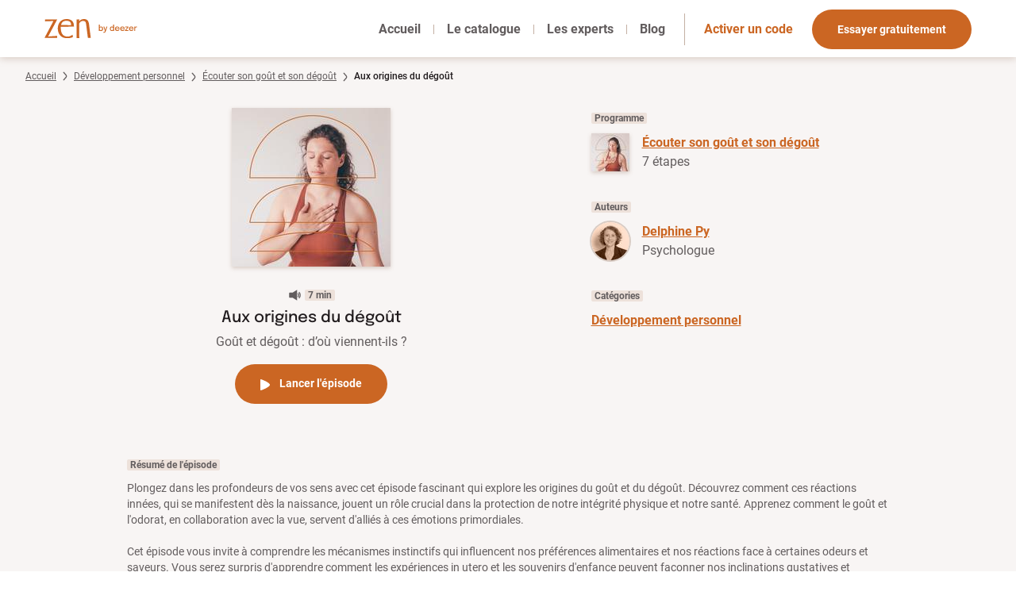

--- FILE ---
content_type: text/html;charset=utf-8
request_url: https://zen.deezer.com/episode/1432
body_size: 45721
content:
<!DOCTYPE html><html  data-capo=""><head><meta charset="utf-8">
<meta name="viewport" content="width=device-width, initial-scale=1">
<title>Aux origines du dégoût - Zen by Deezer</title>
<link rel="preconnect" href="https://sdk.privacy-center.org">
<link rel="preconnect" href="https://www.gstatic.com">
<script type="didomi/javascript" data-vendor="c:googleana-4TXnJigR" async src="https://www.googletagmanager.com/gtag/js?id=G-EVB97WPGYK"></script>
<script type="didomi/javascript" data-vendor="c:googleana-4TXnJigR" src="/js/didomi.js"></script>
<style>/*! tailwindcss v3.4.4 | MIT License | https://tailwindcss.com*/*,:after,:before{border:0 solid #e5e7eb;box-sizing:border-box}:after,:before{--tw-content:""}:host,html{line-height:1.5;-webkit-text-size-adjust:100%;font-family:ui-sans-serif,system-ui,sans-serif,Apple Color Emoji,Segoe UI Emoji,Segoe UI Symbol,Noto Color Emoji;font-feature-settings:normal;font-variation-settings:normal;-moz-tab-size:4;-o-tab-size:4;tab-size:4;-webkit-tap-highlight-color:transparent}body{line-height:inherit;margin:0}hr{border-top-width:1px;color:inherit;height:0}abbr:where([title]){-webkit-text-decoration:underline dotted;text-decoration:underline dotted}h1,h2,h3,h4,h5,h6{font-size:inherit;font-weight:inherit}a{color:inherit;text-decoration:inherit}b,strong{font-weight:bolder}code,kbd,pre,samp{font-family:ui-monospace,SFMono-Regular,Menlo,Monaco,Consolas,Liberation Mono,Courier New,monospace;font-feature-settings:normal;font-size:1em;font-variation-settings:normal}small{font-size:80%}sub,sup{font-size:75%;line-height:0;position:relative;vertical-align:baseline}sub{bottom:-.25em}sup{top:-.5em}table{border-collapse:collapse;border-color:inherit;text-indent:0}button,input,optgroup,select,textarea{color:inherit;font-family:inherit;font-feature-settings:inherit;font-size:100%;font-variation-settings:inherit;font-weight:inherit;letter-spacing:inherit;line-height:inherit;margin:0;padding:0}button,select{text-transform:none}button,input:where([type=button]),input:where([type=reset]),input:where([type=submit]){-webkit-appearance:button;background-color:transparent;background-image:none}:-moz-focusring{outline:auto}:-moz-ui-invalid{box-shadow:none}progress{vertical-align:baseline}::-webkit-inner-spin-button,::-webkit-outer-spin-button{height:auto}[type=search]{-webkit-appearance:textfield;outline-offset:-2px}::-webkit-search-decoration{-webkit-appearance:none}::-webkit-file-upload-button{-webkit-appearance:button;font:inherit}summary{display:list-item}blockquote,dd,dl,figure,h1,h2,h3,h4,h5,h6,hr,p,pre{margin:0}fieldset{margin:0}fieldset,legend{padding:0}menu,ol,ul{list-style:none;margin:0;padding:0}dialog{padding:0}textarea{resize:vertical}input::-moz-placeholder,textarea::-moz-placeholder{color:#9ca3af;opacity:1}input::placeholder,textarea::placeholder{color:#9ca3af;opacity:1}[role=button],button{cursor:pointer}:disabled{cursor:default}audio,canvas,embed,iframe,img,object,svg,video{display:block;vertical-align:middle}img,video{height:auto;max-width:100%}[hidden]{display:none}html{color:rgb(98 93 94/var(--tw-text-opacity));font-family:Roboto,system-ui,sans-serif}h1,h2,h3,h4,h5,h6,html{--tw-text-opacity:1}h1,h2,h3,h4,h5,h6{color:rgb(33 28 30/var(--tw-text-opacity))}.font-epilogue,h1,h2,h3,h4,h5,h6{font-family:Epilogue,system-ui,sans-serif}.content-page{--tw-bg-opacity:1;background-color:rgb(248 245 244/var(--tw-bg-opacity))}.content-page h1{font-size:2.25rem;font-weight:700;line-height:2.5rem;padding-bottom:2rem}@media (min-width:768px){.content-page h1{font-size:3.75rem;line-height:1}}.content-page h2{font-size:1.5rem;font-weight:700;line-height:2rem;margin-bottom:2rem;margin-top:2rem}.content-page h3{font-size:1.25rem;line-height:1.75rem;margin-bottom:1rem;margin-top:1rem}.content-page h4{font-size:1rem;font-weight:700;line-height:1.5rem;margin-bottom:1rem;margin-top:1rem}.content-page p{margin-bottom:.5rem}.content-page p+h1,.content-page p+h2,.content-page p+h3,.content-page ul+h2{margin-top:4rem}.blog-article-content a,.content-page a{font-weight:700;--tw-text-opacity:1;color:rgb(203 102 35/var(--tw-text-opacity));text-decoration-line:underline}.content-page ul{margin:2rem}.content-page ul>li{list-style-type:disc;margin-bottom:.5rem}.legal-page-container{margin-left:auto;margin-right:auto;max-width:80rem;padding:2.5rem 2rem}@media (min-width:768px){.legal-page-container{padding-bottom:8rem;padding-top:8rem}}.blog-article-content h2,.blog-article-content h3,.blog-article-content h4{margin-bottom:1.5rem}.blog-article-content h1{font-size:32px;font-weight:700;line-height:37px;margin-bottom:2.5rem}.blog-article-content h2{font-size:1.5rem;font-weight:700;line-height:2rem;line-height:24.6px}.blog-article-content h3{font-size:1.25rem;line-height:1.75rem;line-height:20.5px}.blog-article-content h4{font-size:16px;font-weight:700;line-height:18.75px}.blog-article-content ul{list-style-type:disc}.blog-article-content ul>:not([hidden])~:not([hidden]){--tw-space-y-reverse:0;margin-bottom:calc(1rem*var(--tw-space-y-reverse));margin-top:calc(1rem*(1 - var(--tw-space-y-reverse)))}.blog-article-content ul{padding-left:1.75rem;padding-right:1.75rem}.blog-article-content p+p,.blog-article-content p+ul,.blog-article-content ul+p{margin-top:1rem}.blog-article-content p+h4,.blog-article-content ul+h4{margin-top:1.5rem}.blog-article-content p+h1,.blog-article-content p+h2,.blog-article-content p+h3,.blog-article-content ul+h1,.blog-article-content ul+h2,.blog-article-content ul+h3{margin-top:2.5rem}.pricing-content p>span{--tw-text-opacity:1;color:rgb(203 102 35/var(--tw-text-opacity))}[v-cloak]{display:none}*,:after,:before{--tw-border-spacing-x:0;--tw-border-spacing-y:0;--tw-translate-x:0;--tw-translate-y:0;--tw-rotate:0;--tw-skew-x:0;--tw-skew-y:0;--tw-scale-x:1;--tw-scale-y:1;--tw-pan-x: ;--tw-pan-y: ;--tw-pinch-zoom: ;--tw-scroll-snap-strictness:proximity;--tw-gradient-from-position: ;--tw-gradient-via-position: ;--tw-gradient-to-position: ;--tw-ordinal: ;--tw-slashed-zero: ;--tw-numeric-figure: ;--tw-numeric-spacing: ;--tw-numeric-fraction: ;--tw-ring-inset: ;--tw-ring-offset-width:0px;--tw-ring-offset-color:#fff;--tw-ring-color:rgba(59,130,246,.5);--tw-ring-offset-shadow:0 0 #0000;--tw-ring-shadow:0 0 #0000;--tw-shadow:0 0 #0000;--tw-shadow-colored:0 0 #0000;--tw-blur: ;--tw-brightness: ;--tw-contrast: ;--tw-grayscale: ;--tw-hue-rotate: ;--tw-invert: ;--tw-saturate: ;--tw-sepia: ;--tw-drop-shadow: ;--tw-backdrop-blur: ;--tw-backdrop-brightness: ;--tw-backdrop-contrast: ;--tw-backdrop-grayscale: ;--tw-backdrop-hue-rotate: ;--tw-backdrop-invert: ;--tw-backdrop-opacity: ;--tw-backdrop-saturate: ;--tw-backdrop-sepia: ;--tw-contain-size: ;--tw-contain-layout: ;--tw-contain-paint: ;--tw-contain-style: }::backdrop{--tw-border-spacing-x:0;--tw-border-spacing-y:0;--tw-translate-x:0;--tw-translate-y:0;--tw-rotate:0;--tw-skew-x:0;--tw-skew-y:0;--tw-scale-x:1;--tw-scale-y:1;--tw-pan-x: ;--tw-pan-y: ;--tw-pinch-zoom: ;--tw-scroll-snap-strictness:proximity;--tw-gradient-from-position: ;--tw-gradient-via-position: ;--tw-gradient-to-position: ;--tw-ordinal: ;--tw-slashed-zero: ;--tw-numeric-figure: ;--tw-numeric-spacing: ;--tw-numeric-fraction: ;--tw-ring-inset: ;--tw-ring-offset-width:0px;--tw-ring-offset-color:#fff;--tw-ring-color:rgba(59,130,246,.5);--tw-ring-offset-shadow:0 0 #0000;--tw-ring-shadow:0 0 #0000;--tw-shadow:0 0 #0000;--tw-shadow-colored:0 0 #0000;--tw-blur: ;--tw-brightness: ;--tw-contrast: ;--tw-grayscale: ;--tw-hue-rotate: ;--tw-invert: ;--tw-saturate: ;--tw-sepia: ;--tw-drop-shadow: ;--tw-backdrop-blur: ;--tw-backdrop-brightness: ;--tw-backdrop-contrast: ;--tw-backdrop-grayscale: ;--tw-backdrop-hue-rotate: ;--tw-backdrop-invert: ;--tw-backdrop-opacity: ;--tw-backdrop-saturate: ;--tw-backdrop-sepia: ;--tw-contain-size: ;--tw-contain-layout: ;--tw-contain-paint: ;--tw-contain-style: }:focus-visible{border-radius:1px;outline:2px solid transparent;outline-color:#cb6623;outline-offset:2px}.link-primary{font-weight:700;--tw-text-opacity:1;color:rgb(203 102 35/var(--tw-text-opacity))}.link-primary:visited{color:#cd8a7c}.link-primary:hover{--tw-text-opacity:1;color:rgb(158 60 10/var(--tw-text-opacity));text-decoration-line:underline}.link-primary:active{--tw-text-opacity:1;color:rgb(101 58 32/var(--tw-text-opacity))}.link-primary-icon{fill:currentColor;font-weight:700;--tw-text-opacity:1;color:rgb(203 102 35/var(--tw-text-opacity))}.link-primary-icon:visited{color:#cd8a7c}.link-primary-icon:hover{border-bottom-width:1px;--tw-border-opacity:1;border-color:rgb(158 60 10/var(--tw-border-opacity));--tw-text-opacity:1;color:rgb(158 60 10/var(--tw-text-opacity))}.link-primary-icon:active{--tw-text-opacity:1;color:rgb(101 58 32/var(--tw-text-opacity))}.link-secondary{--tw-text-opacity:1;color:rgb(203 102 35/var(--tw-text-opacity));text-decoration-line:underline}.link-secondary:visited{color:#cd8a7c}.link-secondary:hover{--tw-text-opacity:1;color:rgb(158 60 10/var(--tw-text-opacity))}.link-secondary:active{--tw-text-opacity:1;color:rgb(101 58 32/var(--tw-text-opacity))}.link-tab-main-nav{font-weight:700;position:relative;--tw-text-opacity:1;color:rgb(98 93 94/var(--tw-text-opacity));text-decoration-color:#e6bca0;text-decoration-thickness:2px;text-underline-offset:8px}.link-tab-main-nav-underline-animation:after{bottom:-6px;height:2px;left:0;position:absolute;width:0;--tw-bg-opacity:1;background-color:rgb(230 188 160/var(--tw-bg-opacity));content:var(--tw-content);transition-duration:.3s;transition-property:all;transition-timing-function:cubic-bezier(.4,0,.2,1)}.link-tab-main-nav-underline-animation:hover:after{content:var(--tw-content);width:100%}.link-tab-main-nav-active{color:rgb(98 93 94/var(--tw-text-opacity));font-weight:700;position:relative;text-decoration-color:#e6bca0;text-decoration-thickness:2px;text-underline-offset:8px;--tw-text-opacity:1;color:rgb(33 28 30/var(--tw-text-opacity));text-decoration-color:#cb6623;text-decoration-line:underline}.link-tab-nav-active{--tw-text-opacity:1;color:rgb(203 102 35/var(--tw-text-opacity));text-decoration-line:underline;text-decoration-thickness:4px;text-underline-offset:17px}.breadcrumb-container{font-size:.75rem;line-height:1rem;margin-left:auto;margin-right:auto;max-width:80rem;padding-left:2rem;padding-right:2rem;padding-top:1rem}@media (min-width:1024px){.breadcrumb-container{padding-left:3.5rem;padding-right:3.5rem}}@media (min-width:1280px){.breadcrumb-container{padding-left:2rem;padding-right:2rem}}.link-breadcrumb{font-size:.75rem;font-weight:400;line-height:1rem;--tw-text-opacity:1;color:rgb(98 93 94/var(--tw-text-opacity));text-decoration-line:underline}.link-breadcrumb:visited{color:#cd8a7c}.link-breadcrumb:hover{--tw-text-opacity:1;color:rgb(158 60 10/var(--tw-text-opacity))}.link-breadcrumb:active{--tw-text-opacity:1;color:rgb(101 58 32/var(--tw-text-opacity))}.link-breadcrumb-current{display:inline;font-size:.75rem;font-weight:500;line-height:1rem;--tw-text-opacity:1;color:rgb(33 28 30/var(--tw-text-opacity))}.btn-primary{border-radius:9999px;cursor:pointer;height:50px;white-space:nowrap;--tw-bg-opacity:1;background-color:rgb(203 102 35/var(--tw-bg-opacity));font-size:.875rem;font-weight:700;line-height:1.25rem;padding:.375rem 2rem;--tw-text-opacity:1;color:rgb(255 255 255/var(--tw-text-opacity))}.btn-primary:hover{--tw-bg-opacity:1;background-color:rgb(158 60 10/var(--tw-bg-opacity))}.btn-primary:active{--tw-bg-opacity:1;background-color:rgb(101 58 32/var(--tw-bg-opacity))}.btn-secondary{border-radius:9999px;border-width:2px;cursor:pointer;height:50px;white-space:nowrap;--tw-border-opacity:1;border-color:rgb(203 102 35/var(--tw-border-opacity));font-size:.875rem;font-weight:700;line-height:1.25rem;padding:.375rem 2rem;--tw-text-opacity:1;color:rgb(203 102 35/var(--tw-text-opacity))}.btn-secondary:hover{--tw-border-opacity:1;border-color:rgb(158 60 10/var(--tw-border-opacity));--tw-text-opacity:1;color:rgb(158 60 10/var(--tw-text-opacity))}.label{border-radius:.125rem;--tw-bg-opacity:1;background-color:rgb(237 225 218/var(--tw-bg-opacity));font-size:.75rem;font-weight:700;line-height:1rem;padding-left:.25rem;padding-right:.25rem}.free-label{border-bottom-right-radius:.125rem;border-top-left-radius:.125rem;width:-moz-fit-content;width:fit-content;--tw-bg-opacity:1;background-color:rgb(144 108 85/var(--tw-bg-opacity));font-size:.75rem;line-height:1rem;padding-left:.5rem;padding-right:.5rem;text-align:center;--tw-text-opacity:1;color:rgb(255 255 255/var(--tw-text-opacity))}.tag-label-current{border-radius:9999px;color:rgb(33 28 30/var(--tw-text-opacity));font-size:.875rem;line-height:1.25rem;margin-right:.5rem;padding:.375rem 1rem;text-align:center;--tw-border-opacity:1;border-color:rgb(203 102 35/var(--tw-border-opacity));--tw-bg-opacity:1;background-color:rgb(203 102 35/var(--tw-bg-opacity));--tw-text-opacity:1;color:rgb(255 255 255/var(--tw-text-opacity))}.tag-label-current:hover{--tw-bg-opacity:1;background-color:rgb(158 60 10/var(--tw-bg-opacity))}.tag-label-current:active{--tw-bg-opacity:1;background-color:rgb(101 58 32/var(--tw-bg-opacity))}.tag-label-unselected{border-radius:9999px;font-size:.875rem;line-height:1.25rem;margin-right:.5rem;padding:.375rem 1rem;text-align:center;--tw-text-opacity:1;border-width:1px;color:rgb(33 28 30/var(--tw-text-opacity));--tw-border-opacity:1;border-color:rgb(196 176 164/var(--tw-border-opacity))}.tag-label-unselected:hover{--tw-border-opacity:1;border-color:rgb(230 188 160/var(--tw-border-opacity));--tw-bg-opacity:1;background-color:rgb(230 188 160/var(--tw-bg-opacity))}.tag-label-unselected:active{--tw-border-opacity:1;border-color:rgb(101 58 32/var(--tw-border-opacity));--tw-bg-opacity:1;background-color:rgb(101 58 32/var(--tw-bg-opacity));--tw-text-opacity:1;color:rgb(255 255 255/var(--tw-text-opacity))}a.btn-primary{display:inline-block;padding-bottom:.75rem;padding-top:.9rem}.rounded-step{align-content:space-around;border-radius:9999px;display:grid;height:48px;justify-items:center;width:48px;--tw-bg-opacity:1;background-color:rgb(235 202 182/var(--tw-bg-opacity));font-weight:700;--tw-text-opacity:1;color:rgb(33 28 30/var(--tw-text-opacity));--tw-ring-offset-shadow:var(--tw-ring-inset) 0 0 0 var(--tw-ring-offset-width) var(--tw-ring-offset-color);--tw-ring-shadow:var(--tw-ring-inset) 0 0 0 calc(8px + var(--tw-ring-offset-width)) var(--tw-ring-color);box-shadow:var(--tw-ring-offset-shadow),var(--tw-ring-shadow),var(--tw-shadow,0 0 #0000);--tw-ring-opacity:1;--tw-ring-color:rgb(249 239 232/var(--tw-ring-opacity))}.rounded-pagination-page-current{align-items:center;border-radius:9999px;display:flex;height:40px;justify-content:center;width:40px;fill:currentColor;padding:.5rem;text-align:center}.rounded-pagination-page-current>svg{padding:.125rem}.rounded-pagination-page-current{--tw-bg-opacity:1;background-color:rgb(203 102 35/var(--tw-bg-opacity));--tw-text-opacity:1;color:rgb(255 255 255/var(--tw-text-opacity))}.rounded-pagination-page-active{align-items:center;border-radius:9999px;display:flex;height:40px;justify-content:center;width:40px;fill:currentColor;padding:.5rem;text-align:center}.rounded-pagination-page-active>svg{padding:.125rem}.rounded-pagination-page-active{border-style:solid;border-width:1px;--tw-border-opacity:1;border-color:rgb(196 176 164/var(--tw-border-opacity));--tw-text-opacity:1;color:rgb(33 28 30/var(--tw-text-opacity))}.rounded-pagination-page-active:visited{color:#cd8a7c}.rounded-pagination-page-active:hover{--tw-border-opacity:1;border-color:rgb(230 188 160/var(--tw-border-opacity));--tw-bg-opacity:1;background-color:rgb(230 188 160/var(--tw-bg-opacity))}.rounded-pagination-page-active:active{--tw-border-opacity:1;border-color:rgb(101 58 32/var(--tw-border-opacity));--tw-bg-opacity:1;background-color:rgb(101 58 32/var(--tw-bg-opacity));--tw-text-opacity:1;color:rgb(255 255 255/var(--tw-text-opacity))}.rounded-pagination-page-disabled{align-items:center;border-radius:9999px;display:flex;height:40px;justify-content:center;width:40px;fill:currentColor;padding:.5rem;text-align:center}.rounded-pagination-page-disabled>svg{padding:.125rem}.rounded-pagination-page-disabled{--tw-bg-opacity:1;background-color:rgb(219 195 181/var(--tw-bg-opacity));--tw-text-opacity:1;color:rgb(146 133 127/var(--tw-text-opacity))}.text-error{--tw-text-opacity:1;color:rgb(225 29 72/var(--tw-text-opacity))}.input-error{--tw-border-opacity:1;border-color:rgb(225 29 72/var(--tw-border-opacity))}.ease-in-accent-opacity{background-color:rgb(158 60 10/var(--tw-bg-opacity));height:100%;position:absolute;width:100%;z-index:30;--tw-bg-opacity:0;transition-duration:.3s;transition-property:color,background-color,border-color,text-decoration-color,fill,stroke,opacity,box-shadow,transform,filter,-webkit-backdrop-filter;transition-property:color,background-color,border-color,text-decoration-color,fill,stroke,opacity,box-shadow,transform,filter,backdrop-filter;transition-property:color,background-color,border-color,text-decoration-color,fill,stroke,opacity,box-shadow,transform,filter,backdrop-filter,-webkit-backdrop-filter;transition-timing-function:cubic-bezier(.4,0,.2,1)}.ease-in-container:has(:focus-visible){border-radius:1px;outline:2px solid transparent;outline-color:#cb6623;outline-offset:2px}.ease-in-container :focus-visible{outline:2px solid transparent;outline-offset:2px}.ease-in-container .link-primary{transition-duration:.3s;transition-property:color,background-color,border-color,text-decoration-color,fill,stroke,opacity,box-shadow,transform,filter,-webkit-backdrop-filter;transition-property:color,background-color,border-color,text-decoration-color,fill,stroke,opacity,box-shadow,transform,filter,backdrop-filter;transition-property:color,background-color,border-color,text-decoration-color,fill,stroke,opacity,box-shadow,transform,filter,backdrop-filter,-webkit-backdrop-filter;transition-timing-function:cubic-bezier(.4,0,.2,1)}.ease-in-container:active .ease-in-accent-opacity{--tw-bg-opacity:1;background-color:rgb(101 58 32/var(--tw-bg-opacity))}.ease-in-container:active .link-primary{--tw-text-opacity:1!important;color:rgb(101 58 32/var(--tw-text-opacity))!important}.ease-in-container:hover .ease-in-accent-opacity{--tw-bg-opacity:0.4}.ease-in-container:hover .ease-in-accent-opacity,.ease-in-container:hover .link-primary{transition-duration:.3s;transition-property:color,background-color,border-color,text-decoration-color,fill,stroke,opacity,box-shadow,transform,filter,-webkit-backdrop-filter;transition-property:color,background-color,border-color,text-decoration-color,fill,stroke,opacity,box-shadow,transform,filter,backdrop-filter;transition-property:color,background-color,border-color,text-decoration-color,fill,stroke,opacity,box-shadow,transform,filter,backdrop-filter,-webkit-backdrop-filter;transition-timing-function:cubic-bezier(.4,0,.2,1)}.ease-in-container:hover .link-primary{--tw-text-opacity:1;color:rgb(158 60 10/var(--tw-text-opacity))}.glide__bullet{border-radius:9999px;height:1rem;margin-left:.25rem;margin-right:.25rem;width:1rem;--tw-bg-opacity:1;background-color:rgb(255 255 255/var(--tw-bg-opacity));transition-duration:.2s;transition-property:all;transition-timing-function:cubic-bezier(.4,0,.2,1)}.glide__bullet.glide__bullet--active{width:5rem;--tw-bg-opacity:1;background-color:rgb(203 102 35/var(--tw-bg-opacity))}#testimonials .glide__slide{height:auto}#authors .glide__slide{padding-left:2.5rem!important;padding-right:2.5rem!important}@media (min-width:768px){#authors .glide__slide{padding-left:0!important;padding-right:0!important}}#didomi-host #didomi-notice{border-width:0!important;--tw-drop-shadow:drop-shadow(0 2px 5px rgba(144,108,85,.3))!important;filter:var(--tw-blur) var(--tw-brightness) var(--tw-contrast) var(--tw-grayscale) var(--tw-hue-rotate) var(--tw-invert) var(--tw-saturate) var(--tw-sepia) var(--tw-drop-shadow)!important}@media (min-width:1024px){#didomi-host #didomi-notice #buttons{margin-top:1.5rem!important}}.scrollbar-hide::-webkit-scrollbar{display:none}.scrollbar-hide{-ms-overflow-style:none;scrollbar-width:none}.sr-only{height:1px;margin:-1px;overflow:hidden;padding:0;position:absolute;width:1px;clip:rect(0,0,0,0);border-width:0;white-space:nowrap}.fixed{position:fixed}.absolute{position:absolute}.relative{position:relative}.sticky{position:sticky}.inset-0{inset:0}.inset-x-0{left:0;right:0}.bottom-0{bottom:0}.left-0{left:0}.left-1{left:.25rem}.left-2{left:.5rem}.right-0{right:0}.right-1{right:.25rem}.right-2{right:.5rem}.right-2\.5{right:.625rem}.top-0{top:0}.top-1{top:.25rem}.top-1\/3{top:33.333333%}.top-2{top:.5rem}.top-2\/3{top:66.666667%}.top-3{top:.75rem}.z-0{z-index:0}.z-10{z-index:10}.z-20{z-index:20}.z-30{z-index:30}.z-40{z-index:40}.z-50{z-index:50}.z-\[60\]{z-index:60}.order-first{order:-9999}.m-auto{margin:auto}.mx-12{margin-left:3rem;margin-right:3rem}.mx-16{margin-left:4rem;margin-right:4rem}.mx-2{margin-left:.5rem;margin-right:.5rem}.mx-4{margin-left:1rem;margin-right:1rem}.mx-6{margin-left:1.5rem;margin-right:1.5rem}.mx-8{margin-left:2rem;margin-right:2rem}.mx-auto{margin-left:auto;margin-right:auto}.my-1{margin-bottom:.25rem;margin-top:.25rem}.my-10{margin-bottom:2.5rem;margin-top:2.5rem}.my-12{margin-bottom:3rem;margin-top:3rem}.my-2{margin-bottom:.5rem;margin-top:.5rem}.my-4{margin-bottom:1rem;margin-top:1rem}.my-6{margin-bottom:1.5rem;margin-top:1.5rem}.my-8{margin-bottom:2rem;margin-top:2rem}.-mt-1{margin-top:-.25rem}.-mt-14{margin-top:-3.5rem}.mb-10{margin-bottom:2.5rem}.mb-16{margin-bottom:4rem}.mb-2{margin-bottom:.5rem}.mb-20{margin-bottom:5rem}.mb-4{margin-bottom:1rem}.mb-6{margin-bottom:1.5rem}.mb-8{margin-bottom:2rem}.ml-1{margin-left:.25rem}.ml-2{margin-left:.5rem}.ml-4{margin-left:1rem}.ml-8{margin-left:2rem}.ml-auto{margin-left:auto}.mr-0{margin-right:0}.mr-1{margin-right:.25rem}.mr-2{margin-right:.5rem}.mr-3{margin-right:.75rem}.mr-6{margin-right:1.5rem}.mr-8{margin-right:2rem}.mt-1{margin-top:.25rem}.mt-10{margin-top:2.5rem}.mt-12{margin-top:3rem}.mt-16{margin-top:4rem}.mt-2{margin-top:.5rem}.mt-36{margin-top:9rem}.mt-4{margin-top:1rem}.mt-6{margin-top:1.5rem}.mt-8{margin-top:2rem}.line-clamp-2{-webkit-line-clamp:2}.line-clamp-2,.line-clamp-3{display:-webkit-box;overflow:hidden;-webkit-box-orient:vertical}.line-clamp-3{-webkit-line-clamp:3}.block{display:block}.inline-block{display:inline-block}.inline{display:inline}.flex{display:flex}.inline-flex{display:inline-flex}.grid{display:grid}.contents{display:contents}.hidden{display:none}.aspect-\[37\/24\]{aspect-ratio:37/24}.aspect-\[56\/37\]{aspect-ratio:56/37}.aspect-square{aspect-ratio:1/1}.h-0{height:0}.h-0\.5{height:.125rem}.h-10{height:2.5rem}.h-14{height:3.5rem}.h-36{height:9rem}.h-5{height:1.25rem}.h-64{height:16rem}.h-\[12px\]{height:12px}.h-\[263px\]{height:263px}.h-\[40px\]{height:40px}.h-\[42px\]{height:42px}.h-\[50px\]{height:50px}.h-\[60vh\]{height:60vh}.h-\[72px\]{height:72px}.h-\[88px\]{height:88px}.h-\[calc\(100\%-1rem\)\]{height:calc(100% - 1rem)}.h-dvh{height:100dvh}.h-full{height:100%}.h-screen{height:100vh}.max-h-40{max-height:10rem}.max-h-\[296px\]{max-height:296px}.max-h-\[40px\]{max-height:40px}.max-h-\[50px\]{max-height:50px}.max-h-\[56px\]{max-height:56px}.max-h-full{max-height:100%}.min-h-56{min-height:14rem}.min-h-64{min-height:16rem}.min-h-\[250px\]{min-height:250px}.min-h-\[530px\]{min-height:530px}.min-h-screen{min-height:100vh}.w-10{width:2.5rem}.w-12{width:3rem}.w-36{width:9rem}.w-4\/5{width:80%}.w-5{width:1.25rem}.w-64{width:16rem}.w-80{width:20rem}.w-\[138px\]{width:138px}.w-\[288px\]{width:288px}.w-\[320px\]{width:320px}.w-\[80\%\]{width:80%}.w-\[83\%\]{width:83%}.w-\[85\%\]{width:85%}.w-dvw{width:100dvw}.w-fit{width:-moz-fit-content;width:fit-content}.w-full{width:100%}.max-w-2xl{max-width:42rem}.max-w-3xl{max-width:48rem}.max-w-4xl{max-width:56rem}.max-w-5xl{max-width:64rem}.max-w-7xl{max-width:80rem}.max-w-\[100rem\]{max-width:100rem}.max-w-\[183px\]{max-width:183px}.max-w-\[640px\]{max-width:640px}.max-w-\[800px\]{max-width:800px}.max-w-\[928px\]{max-width:928px}.max-w-md{max-width:28rem}.max-w-sm{max-width:24rem}.max-w-xl{max-width:36rem}.flex-1{flex:1 1 0%}.flex-auto{flex:1 1 auto}.flex-none{flex:none}.shrink-0{flex-shrink:0}.grow{flex-grow:1}.grow-0{flex-grow:0}.basis-1\/3{flex-basis:33.333333%}.origin-top-right{transform-origin:top right}.-translate-y-full{--tw-translate-y:-100%}.-rotate-12,.-translate-y-full{transform:translate(var(--tw-translate-x),var(--tw-translate-y)) rotate(var(--tw-rotate)) skewX(var(--tw-skew-x)) skewY(var(--tw-skew-y)) scaleX(var(--tw-scale-x)) scaleY(var(--tw-scale-y))}.-rotate-12{--tw-rotate:-12deg}.transform{transform:translate(var(--tw-translate-x),var(--tw-translate-y)) rotate(var(--tw-rotate)) skewX(var(--tw-skew-x)) skewY(var(--tw-skew-y)) scaleX(var(--tw-scale-x)) scaleY(var(--tw-scale-y))}@keyframes spin{to{transform:rotate(1turn)}}.animate-spin{animation:spin 1s linear infinite}.resize{resize:both}.scroll-mt-32{scroll-margin-top:8rem}.appearance-none{-webkit-appearance:none;-moz-appearance:none;appearance:none}.grid-flow-row{grid-auto-flow:row}.auto-rows-fr{grid-auto-rows:minmax(0,1fr)}.grid-cols-1{grid-template-columns:repeat(1,minmax(0,1fr))}.grid-cols-2{grid-template-columns:repeat(2,minmax(0,1fr))}.flex-row{flex-direction:row}.flex-col{flex-direction:column}.flex-wrap{flex-wrap:wrap}.content-center{align-content:center}.items-center{align-items:center}.items-baseline{align-items:baseline}.items-stretch{align-items:stretch}.justify-end{justify-content:flex-end}.justify-center{justify-content:center}.justify-between{justify-content:space-between}.justify-items-center{justify-items:center}.gap-10{gap:2.5rem}.gap-16{gap:4rem}.gap-4{gap:1rem}.gap-8{gap:2rem}.gap-x-10{-moz-column-gap:2.5rem;column-gap:2.5rem}.gap-x-2{-moz-column-gap:.5rem;column-gap:.5rem}.gap-x-3{-moz-column-gap:.75rem;column-gap:.75rem}.gap-x-3\.5{-moz-column-gap:.875rem;column-gap:.875rem}.gap-x-4{-moz-column-gap:1rem;column-gap:1rem}.gap-x-8{-moz-column-gap:2rem;column-gap:2rem}.gap-y-10{row-gap:2.5rem}.gap-y-3{row-gap:.75rem}.gap-y-4{row-gap:1rem}.gap-y-8{row-gap:2rem}.space-x-2>:not([hidden])~:not([hidden]){--tw-space-x-reverse:0;margin-left:calc(.5rem*(1 - var(--tw-space-x-reverse)));margin-right:calc(.5rem*var(--tw-space-x-reverse))}.space-y-2>:not([hidden])~:not([hidden]){--tw-space-y-reverse:0;margin-bottom:calc(.5rem*var(--tw-space-y-reverse));margin-top:calc(.5rem*(1 - var(--tw-space-y-reverse)))}.divide-y>:not([hidden])~:not([hidden]){--tw-divide-y-reverse:0;border-bottom-width:calc(1px*var(--tw-divide-y-reverse));border-top-width:calc(1px*(1 - var(--tw-divide-y-reverse)))}.divide-\[\#D9CCC4\]>:not([hidden])~:not([hidden]){--tw-divide-opacity:1;border-color:rgb(217 204 196/var(--tw-divide-opacity))}.self-end{align-self:flex-end}.self-center{align-self:center}.overflow-hidden{overflow:hidden}.overflow-visible{overflow:visible}.overflow-x-auto{overflow-x:auto}.overflow-y-auto{overflow-y:auto}.overflow-x-hidden{overflow-x:hidden}.overflow-x-scroll{overflow-x:scroll}.truncate{overflow:hidden;white-space:nowrap}.text-ellipsis,.truncate{text-overflow:ellipsis}.whitespace-nowrap{white-space:nowrap}.whitespace-pre{white-space:pre}.whitespace-pre-line{white-space:pre-line}.whitespace-pre-wrap{white-space:pre-wrap}.text-pretty{text-wrap:pretty}.rounded{border-radius:.25rem}.rounded-\[2px\]{border-radius:2px}.rounded-full{border-radius:9999px}.rounded-lg{border-radius:.5rem}.rounded-md{border-radius:.375rem}.rounded-sm{border-radius:.125rem}.border{border-width:1px}.border-2{border-width:2px}.border-b{border-bottom-width:1px}.border-l{border-left-width:1px}.border-r{border-right-width:1px}.border-t{border-top-width:1px}.border-solid{border-style:solid}.border-\[\#D9CCC4\],.border-\[\#d9ccc4\]{--tw-border-opacity:1;border-color:rgb(217 204 196/var(--tw-border-opacity))}.border-accent-light{--tw-border-opacity:1;border-color:rgb(196 176 164/var(--tw-border-opacity))}.border-divider-primary{--tw-border-opacity:1;border-color:rgb(217 204 196/var(--tw-border-opacity))}.bg-\[\#4E4345\]{--tw-bg-opacity:1;background-color:rgb(78 67 69/var(--tw-bg-opacity))}.bg-background-highlight{--tw-bg-opacity:1;background-color:rgb(237 225 218/var(--tw-bg-opacity))}.bg-background-light{--tw-bg-opacity:1;background-color:rgb(243 231 223/var(--tw-bg-opacity))}.bg-background-primary{--tw-bg-opacity:1;background-color:rgb(248 245 244/var(--tw-bg-opacity))}.bg-background-secondary{--tw-bg-opacity:1;background-color:rgb(255 255 255/var(--tw-bg-opacity))}.bg-black{--tw-bg-opacity:1;background-color:rgb(0 0 0/var(--tw-bg-opacity))}.bg-text-primary{--tw-bg-opacity:1;background-color:rgb(33 28 30/var(--tw-bg-opacity))}.bg-text-secondary{--tw-bg-opacity:1;background-color:rgb(98 93 94/var(--tw-bg-opacity))}.bg-transparent{background-color:transparent}.bg-white{--tw-bg-opacity:1;background-color:rgb(255 255 255/var(--tw-bg-opacity))}.bg-opacity-60{--tw-bg-opacity:0.6}.bg-opacity-90{--tw-bg-opacity:0.9}.bg-\[url\(\'\/images\/background-hp\.webp\'\)\]{background-image:url(/images/background-hp.webp)}.bg-\[url\(\'\/images\/landing\/authors-bg\.svg\'\)\]{background-image:url(/images/landing/authors-bg.svg)}.bg-\[url\(\'\/images\/pricings\/header-mobile\.png\'\)\]{background-image:url(/images/pricings/header-mobile.png)}.bg-contain{background-size:contain}.bg-cover{background-size:cover}.bg-bottom{background-position:bottom}.bg-top{background-position:top}.bg-no-repeat{background-repeat:no-repeat}.fill-icons-disabled_primary{fill:#8c8889}.fill-icons-disabled_secondary{fill:#625d5e}.fill-icons-primary{fill:#211c1e}.fill-icons-secondary{fill:#f8f5f4}.object-contain{-o-object-fit:contain;object-fit:contain}.object-cover{-o-object-fit:cover;object-fit:cover}.object-bottom{-o-object-position:bottom;object-position:bottom}.p-1{padding:.25rem}.p-1\.5{padding:.375rem}.p-10{padding:2.5rem}.p-2{padding:.5rem}.p-3{padding:.75rem}.p-4{padding:1rem}.p-8{padding:2rem}.px-1{padding-left:.25rem;padding-right:.25rem}.px-10{padding-left:2.5rem;padding-right:2.5rem}.px-2{padding-left:.5rem;padding-right:.5rem}.px-4{padding-left:1rem;padding-right:1rem}.px-6{padding-left:1.5rem;padding-right:1.5rem}.px-8{padding-left:2rem;padding-right:2rem}.py-10{padding-bottom:2.5rem;padding-top:2.5rem}.py-12{padding-bottom:3rem;padding-top:3rem}.py-16{padding-bottom:4rem;padding-top:4rem}.py-2{padding-bottom:.5rem;padding-top:.5rem}.py-3{padding-bottom:.75rem;padding-top:.75rem}.py-4{padding-bottom:1rem;padding-top:1rem}.py-8{padding-bottom:2rem;padding-top:2rem}.py-\[0\.88rem\]{padding-bottom:.88rem;padding-top:.88rem}.pb-10{padding-bottom:2.5rem}.pb-14{padding-bottom:3.5rem}.pb-16{padding-bottom:4rem}.pb-2{padding-bottom:.5rem}.pb-3{padding-bottom:.75rem}.pb-32{padding-bottom:8rem}.pb-4{padding-bottom:1rem}.pb-8{padding-bottom:2rem}.pl-2{padding-left:.5rem}.pl-4{padding-left:1rem}.pr-4{padding-right:1rem}.pr-6{padding-right:1.5rem}.pt-10{padding-top:2.5rem}.pt-12{padding-top:3rem}.pt-5{padding-top:1.25rem}.pt-8{padding-top:2rem}.text-left{text-align:left}.text-center{text-align:center}.text-right{text-align:right}.align-baseline{vertical-align:baseline}.align-middle{vertical-align:middle}.align-bottom{vertical-align:bottom}.align-sub{vertical-align:sub}.text-2xl{font-size:1.5rem;line-height:2rem}.text-3xl{font-size:1.875rem;line-height:2.25rem}.text-5xl{font-size:3rem;line-height:1}.text-6xl{font-size:3.75rem;line-height:1}.text-\[32px\]{font-size:32px}.text-\[40px\]{font-size:40px}.text-\[48px\]{font-size:48px}.text-\[80px\]{font-size:80px}.text-base{font-size:1rem;line-height:1.5rem}.text-lg{font-size:1.125rem;line-height:1.75rem}.text-sm{font-size:.875rem;line-height:1.25rem}.text-xl{font-size:1.25rem;line-height:1.75rem}.text-xs{font-size:.75rem;line-height:1rem}.font-bold{font-weight:700}.font-medium{font-weight:500}.font-normal{font-weight:400}.uppercase{text-transform:uppercase}.italic{font-style:italic}.leading-10{line-height:2.5rem}.leading-5{line-height:1.25rem}.leading-7{line-height:1.75rem}.leading-\[18\.75px\]{line-height:18.75px}.leading-\[18\.8px\]{line-height:18.8px}.leading-\[20\.5px\]{line-height:20.5px}.leading-\[21px\]{line-height:21px}.leading-\[24\.6px\]{line-height:24.6px}.leading-\[37px\]{line-height:37px}.leading-\[49px\]{line-height:49px}.leading-\[82px\]{line-height:82px}.leading-tight{line-height:1.25}.text-accent{--tw-text-opacity:1;color:rgb(203 102 35/var(--tw-text-opacity))}.text-background-primary{--tw-text-opacity:1;color:rgb(248 245 244/var(--tw-text-opacity))}.text-gray-400{--tw-text-opacity:1;color:rgb(156 163 175/var(--tw-text-opacity))}.text-text-neutral-primary{--tw-text-opacity:1;color:rgb(15 13 19/var(--tw-text-opacity))}.text-text-neutral-secondary{--tw-text-opacity:1;color:rgb(111 109 113/var(--tw-text-opacity))}.text-text-primary{--tw-text-opacity:1;color:rgb(33 28 30/var(--tw-text-opacity))}.text-text-secondary{--tw-text-opacity:1;color:rgb(98 93 94/var(--tw-text-opacity))}.text-text-tertiary{--tw-text-opacity:1;color:rgb(175 149 133/var(--tw-text-opacity))}.underline{text-decoration-line:underline}.no-underline{text-decoration-line:none}.opacity-25{opacity:.25}.opacity-75{opacity:.75}.shadow{--tw-shadow:0 1px 3px 0 rgba(0,0,0,.1),0 1px 2px -1px rgba(0,0,0,.1);--tw-shadow-colored:0 1px 3px 0 var(--tw-shadow-color),0 1px 2px -1px var(--tw-shadow-color)}.shadow,.shadow-\[0_2px_5px_0px_\#906C554D\]{box-shadow:var(--tw-ring-offset-shadow,0 0 #0000),var(--tw-ring-shadow,0 0 #0000),var(--tw-shadow)}.shadow-\[0_2px_5px_0px_\#906C554D\]{--tw-shadow:0 2px 5px 0px #906c554d;--tw-shadow-colored:0 2px 5px 0px var(--tw-shadow-color)}.shadow-md{--tw-shadow:0 4px 6px -1px rgba(0,0,0,.1),0 2px 4px -2px rgba(0,0,0,.1);--tw-shadow-colored:0 4px 6px -1px var(--tw-shadow-color),0 2px 4px -2px var(--tw-shadow-color);box-shadow:var(--tw-ring-offset-shadow,0 0 #0000),var(--tw-ring-shadow,0 0 #0000),var(--tw-shadow)}.outline-none{outline:2px solid transparent;outline-offset:2px}.ring-2{--tw-ring-offset-shadow:var(--tw-ring-inset) 0 0 0 var(--tw-ring-offset-width) var(--tw-ring-offset-color);--tw-ring-shadow:var(--tw-ring-inset) 0 0 0 calc(2px + var(--tw-ring-offset-width)) var(--tw-ring-color)}.ring-2,.ring-4{box-shadow:var(--tw-ring-offset-shadow),var(--tw-ring-shadow),var(--tw-shadow,0 0 #0000)}.ring-4{--tw-ring-offset-shadow:var(--tw-ring-inset) 0 0 0 var(--tw-ring-offset-width) var(--tw-ring-offset-color);--tw-ring-shadow:var(--tw-ring-inset) 0 0 0 calc(4px + var(--tw-ring-offset-width)) var(--tw-ring-color)}.ring-\[\#d9ccc4\]{--tw-ring-opacity:1;--tw-ring-color:rgb(217 204 196/var(--tw-ring-opacity))}.drop-shadow-\[0_2px_5px_rgba\(144\2c 108\2c 85\2c 0\.3\)\]{--tw-drop-shadow:drop-shadow(0 2px 5px rgba(144,108,85,.3))}.drop-shadow-\[0_2px_5px_rgba\(144\2c 108\2c 85\2c 0\.3\)\],.drop-shadow-\[0px_2px_5px_\#906C554D\]{filter:var(--tw-blur) var(--tw-brightness) var(--tw-contrast) var(--tw-grayscale) var(--tw-hue-rotate) var(--tw-invert) var(--tw-saturate) var(--tw-sepia) var(--tw-drop-shadow)}.drop-shadow-\[0px_2px_5px_\#906C554D\]{--tw-drop-shadow:drop-shadow(0px 2px 5px #906c554d)}.\!filter{filter:var(--tw-blur) var(--tw-brightness) var(--tw-contrast) var(--tw-grayscale) var(--tw-hue-rotate) var(--tw-invert) var(--tw-saturate) var(--tw-sepia) var(--tw-drop-shadow)!important}.filter{filter:var(--tw-blur) var(--tw-brightness) var(--tw-contrast) var(--tw-grayscale) var(--tw-hue-rotate) var(--tw-invert) var(--tw-saturate) var(--tw-sepia) var(--tw-drop-shadow)}.transition-transform{transition-duration:.15s;transition-property:transform;transition-timing-function:cubic-bezier(.4,0,.2,1)}.duration-500{transition-duration:.5s}.duration-\[400ms\]{transition-duration:.4s}.ease-in-out{transition-timing-function:cubic-bezier(.4,0,.2,1)}.ease-out{transition-timing-function:cubic-bezier(0,0,.2,1)}@font-face{font-display:swap;font-family:Roboto;font-weight:400;src:url(/_nuxt/Roboto-Regular.BHeBnKzs.ttf)}@font-face{font-display:swap;font-family:Roboto;font-weight:500;src:url(/_nuxt/Roboto-Medium.CFKDKRMh.ttf)}@font-face{font-display:swap;font-family:Roboto;font-weight:700;src:url(/_nuxt/Roboto-Bold.BKtbn9Wi.ttf)}@font-face{font-display:swap;font-family:Epilogue;font-weight:400;src:url(/_nuxt/Epilogue-Regular.Bd06JqI5.ttf)}@font-face{font-display:swap;font-family:Epilogue;font-weight:500;src:url(/_nuxt/Epilogue-Medium.CH-go2JQ.ttf)}@font-face{font-display:swap;font-family:Epilogue;font-weight:700;src:url(/_nuxt/Epilogue-Bold.Dbjuekdq.ttf)}.hover\:bg-gray-200:hover{--tw-bg-opacity:1;background-color:rgb(229 231 235/var(--tw-bg-opacity))}.hover\:bg-icons-hover\/\[\.64\]:hover{background-color:hsla(24,58%,76%,.64)}.hover\:text-gray-900:hover{--tw-text-opacity:1;color:rgb(17 24 39/var(--tw-text-opacity))}.focus\:border-accent:focus{--tw-border-opacity:1;border-color:rgb(203 102 35/var(--tw-border-opacity))}@media (min-width:640px){.sm\:mx-auto{margin-left:auto;margin-right:auto}.sm\:w-3\/4{width:75%}.sm\:w-80{width:20rem}.sm\:flex-row{flex-direction:row}}@media (min-width:768px){.md\:inset-0{inset:0}.md\:left-2{left:.5rem}.md\:left-4{left:1rem}.md\:left-5{left:1.25rem}.md\:right-5{right:1.25rem}.md\:top-1\/2{top:50%}.md\:top-1\/4{top:25%}.md\:top-2{top:.5rem}.md\:top-20{top:5rem}.md\:top-4{top:1rem}.md\:order-last{order:9999}.md\:order-none{order:0}.md\:m-0{margin:0}.md\:mx-0{margin-left:0;margin-right:0}.md\:mx-40{margin-left:10rem;margin-right:10rem}.md\:my-16{margin-bottom:4rem;margin-top:4rem}.md\:mb-0{margin-bottom:0}.md\:mr-16{margin-right:4rem}.md\:mt-0{margin-top:0}.md\:mt-16{margin-top:4rem}.md\:mt-32{margin-top:8rem}.md\:block{display:block}.md\:inline-flex{display:inline-flex}.md\:hidden{display:none}.md\:h-\[560px\]{height:560px}.md\:h-screen{height:100vh}.md\:max-h-\[28rem\]{max-height:28rem}.md\:max-h-\[32rem\]{max-height:32rem}.md\:w-1\/2{width:50%}.md\:w-16{width:4rem}.md\:w-2\/3{width:66.666667%}.md\:w-96{width:24rem}.md\:w-\[95\%\]{width:95%}.md\:max-w-\[256px\]{max-width:256px}.md\:max-w-\[576px\]{max-width:576px}.md\:max-w-xl{max-width:36rem}.md\:grow{flex-grow:1}.md\:basis-1\/3{flex-basis:33.333333%}.md\:grid-cols-2{grid-template-columns:repeat(2,minmax(0,1fr))}.md\:grid-cols-3{grid-template-columns:repeat(3,minmax(0,1fr))}.md\:flex-row{flex-direction:row}.md\:flex-wrap{flex-wrap:wrap}.md\:gap-32{gap:8rem}.md\:gap-x-0{-moz-column-gap:0;column-gap:0}.md\:gap-x-8{-moz-column-gap:2rem;column-gap:2rem}.md\:gap-y-24{row-gap:6rem}.md\:overflow-x-auto{overflow-x:auto}.md\:whitespace-normal{white-space:normal}.md\:whitespace-nowrap{white-space:nowrap}.md\:bg-\[url\(\/images\/background-gift-partner\.png\)\]{background-image:url(/images/background-gift-partner.png)}.md\:bg-\[url\(\/images\/background-gift\.webp\)\]{background-image:url(/images/background-gift.webp)}.md\:bg-\[length\:460px\]{background-size:460px}.md\:object-center{-o-object-position:center;object-position:center}.md\:px-0{padding-left:0;padding-right:0}.md\:px-10{padding-left:2.5rem;padding-right:2.5rem}.md\:px-24{padding-left:6rem;padding-right:6rem}.md\:px-8{padding-left:2rem;padding-right:2rem}.md\:py-10{padding-bottom:2.5rem;padding-top:2.5rem}.md\:py-16{padding-bottom:4rem;padding-top:4rem}.md\:py-32{padding-bottom:8rem;padding-top:8rem}.md\:pb-0{padding-bottom:0}.md\:pb-8{padding-bottom:2rem}.md\:pt-10{padding-top:2.5rem}.md\:text-left{text-align:left}.md\:text-center{text-align:center}.md\:text-right{text-align:right}.md\:text-6xl{font-size:3.75rem;line-height:1}.md\:text-xl{font-size:1.25rem;line-height:1.75rem}}@media (min-width:1024px){.lg\:m-0{margin:0}.lg\:mb-4{margin-bottom:1rem}.lg\:mr-0{margin-right:0}.lg\:mr-2{margin-right:.5rem}.lg\:mt-0{margin-top:0}.lg\:mt-2{margin-top:.5rem}.lg\:flex{display:flex}.lg\:hidden{display:none}.lg\:aspect-square{aspect-ratio:1/1}.lg\:w-\[208px\]{width:208px}.lg\:w-\[288px\]{width:288px}.lg\:w-\[928px\]{width:928px}.lg\:w-full{width:100%}.lg\:max-w-4xl{max-width:56rem}.lg\:max-w-\[288px\]{max-width:288px}.lg\:grow{flex-grow:1}.lg\:grid-cols-4{grid-template-columns:repeat(4,minmax(0,1fr))}.lg\:flex-row{flex-direction:row}.lg\:flex-col{flex-direction:column}.lg\:flex-nowrap{flex-wrap:nowrap}.lg\:items-start{align-items:flex-start}.lg\:justify-normal{justify-content:normal}.lg\:justify-center{justify-content:center}.lg\:justify-between{justify-content:space-between}.lg\:gap-24{gap:6rem}.lg\:bg-\[url\(\'\/images\/pricings\/header-desktop\.png\'\)\]{background-image:url(/images/pricings/header-desktop.png)}.lg\:p-16{padding:4rem}.lg\:px-0{padding-left:0;padding-right:0}.lg\:px-20{padding-left:5rem;padding-right:5rem}.lg\:pb-16{padding-bottom:4rem}.lg\:pb-\[120px\]{padding-bottom:120px}.lg\:text-left{text-align:left}.lg\:text-center{text-align:center}}@media (min-width:1280px){.xl\:max-w-5xl{max-width:64rem}}@media (min-width:1536px){.\32xl\:mx-auto{margin-left:auto;margin-right:auto}.\32xl\:max-w-7xl{max-width:80rem}}</style>
<style>.video-js .vjs-poster{padding-left:2.5rem;padding-right:2.5rem;pointer-events:none}@media (min-width:768px){.video-js .vjs-poster{padding-left:200px;padding-right:200px}}@media (min-width:1024px){.video-js .vjs-poster{padding-left:400px;padding-right:400px}}input[type=range].player-time-slider{-webkit-appearance:none;background:transparent}input[type=range].player-time-slider:hover{cursor:grab}input[type=range].player-time-slider:active{cursor:grabbing}input[type=range].player-time-slider.slider-progress{--range:calc(var(--max) - var(--min));--ratio:calc((var(--value) - var(--min))/var(--range));--sx:calc(6px + var(--ratio)*(100% - 12px))}input[type=range].player-time-slider::-webkit-slider-thumb{-webkit-appearance:none;background:#cb6623;border:none;border-radius:1em;height:12px;margin-top:-4px;width:12px}input[type=range].player-time-slider::-webkit-slider-runnable-track{background:#59443a;border:none;border-radius:4px;box-shadow:none;height:4px}input[type=range].player-time-slider-minimized::-webkit-slider-runnable-track{background:#c4b0a4}input[type=range].player-time-slider.slider-progress::-webkit-slider-runnable-track{background:linear-gradient(#cb6623,#cb6623) 0/var(--sx) 100% no-repeat,#59443a}input[type=range].player-time-slider-minimized.slider-progress::-webkit-slider-runnable-track{background:linear-gradient(#cb6623,#cb6623) 0/var(--sx) 100% no-repeat,#c4b0a4}input[type=range].player-time-slider::-moz-range-thumb{background:#cb6623;border:none;border-radius:1em;height:12px;width:12px}input[type=range].player-time-slider::-moz-range-track{background:#59443a;border:none;border-radius:4px;box-shadow:none;height:4px}input[type=range].player-time-minimized::-moz-range-track{background:#c4b0a4}input[type=range].player-time-slider.slider-progress::-moz-range-track{background:linear-gradient(#cb6623,#cb6623) 0/var(--sx) 100% no-repeat,#59443a}input[type=range].player-time-slider-minimized.slider-progress::-moz-range-track{background:linear-gradient(#cb6623,#cb6623) 0/var(--sx) 100% no-repeat,#c4b0a4}</style>
<style>.glide{box-sizing:border-box;position:relative;width:100%}.glide *{box-sizing:inherit}.glide__slides,.glide__track{overflow:hidden}.glide__slides{backface-visibility:hidden;display:flex;flex-wrap:nowrap;list-style:none;margin:0;padding:0;position:relative;touch-action:pan-Y;transform-style:preserve-3d;white-space:nowrap;width:100%;will-change:transform}.glide__slide,.glide__slides--dragging{-webkit-user-select:none;-moz-user-select:none;user-select:none}.glide__slide{flex-shrink:0;height:100%;white-space:normal;width:100%;-webkit-touch-callout:none;-webkit-tap-highlight-color:transparent}.glide__slide a{-webkit-user-select:none;user-select:none;-webkit-user-drag:none;-moz-user-select:none;-ms-user-select:none}.glide__arrows,.glide__bullets{-webkit-touch-callout:none;-webkit-user-select:none;-moz-user-select:none;user-select:none}.glide--rtl{direction:rtl}.glide__lazy__loaded{animation:fadeInFromNone .5s ease-in 0s forwards}@keyframes fadeInFromNone{0%{opacity:0;visibility:hidden}1%{opacity:0;visibility:visible}to{opacity:1;visibility:visible}}</style>
<style>.vjs-svg-icon{background-position:50%;background-repeat:no-repeat;display:inline-block;fill:currentColor;height:1.8em;width:1.8em}.vjs-svg-icon:before{content:none!important}.vjs-control:focus .vjs-svg-icon,.vjs-svg-icon:hover{filter:drop-shadow(0 0 .25em #fff)}.video-js .vjs-big-play-button .vjs-icon-placeholder:before,.video-js .vjs-modal-dialog,.vjs-button>.vjs-icon-placeholder:before,.vjs-modal-dialog .vjs-modal-dialog-content{height:100%;left:0;position:absolute;top:0;width:100%}.video-js .vjs-big-play-button .vjs-icon-placeholder:before,.vjs-button>.vjs-icon-placeholder:before{text-align:center}@font-face{font-family:VideoJS;font-style:normal;font-weight:400;src:url([data-uri]) format("woff")}.video-js .vjs-big-play-button .vjs-icon-placeholder:before,.video-js .vjs-play-control .vjs-icon-placeholder,.vjs-icon-play{font-family:VideoJS;font-style:normal;font-weight:400}.video-js .vjs-big-play-button .vjs-icon-placeholder:before,.video-js .vjs-play-control .vjs-icon-placeholder:before,.vjs-icon-play:before{content:"\f101"}.vjs-icon-play-circle{font-family:VideoJS;font-style:normal;font-weight:400}.vjs-icon-play-circle:before{content:"\f102"}.video-js .vjs-play-control.vjs-playing .vjs-icon-placeholder,.vjs-icon-pause{font-family:VideoJS;font-style:normal;font-weight:400}.video-js .vjs-play-control.vjs-playing .vjs-icon-placeholder:before,.vjs-icon-pause:before{content:"\f103"}.video-js .vjs-mute-control.vjs-vol-0 .vjs-icon-placeholder,.vjs-icon-volume-mute{font-family:VideoJS;font-style:normal;font-weight:400}.video-js .vjs-mute-control.vjs-vol-0 .vjs-icon-placeholder:before,.vjs-icon-volume-mute:before{content:"\f104"}.video-js .vjs-mute-control.vjs-vol-1 .vjs-icon-placeholder,.vjs-icon-volume-low{font-family:VideoJS;font-style:normal;font-weight:400}.video-js .vjs-mute-control.vjs-vol-1 .vjs-icon-placeholder:before,.vjs-icon-volume-low:before{content:"\f105"}.video-js .vjs-mute-control.vjs-vol-2 .vjs-icon-placeholder,.vjs-icon-volume-mid{font-family:VideoJS;font-style:normal;font-weight:400}.video-js .vjs-mute-control.vjs-vol-2 .vjs-icon-placeholder:before,.vjs-icon-volume-mid:before{content:"\f106"}.video-js .vjs-mute-control .vjs-icon-placeholder,.vjs-icon-volume-high{font-family:VideoJS;font-style:normal;font-weight:400}.video-js .vjs-mute-control .vjs-icon-placeholder:before,.vjs-icon-volume-high:before{content:"\f107"}.video-js .vjs-fullscreen-control .vjs-icon-placeholder,.vjs-icon-fullscreen-enter{font-family:VideoJS;font-style:normal;font-weight:400}.video-js .vjs-fullscreen-control .vjs-icon-placeholder:before,.vjs-icon-fullscreen-enter:before{content:"\f108"}.video-js.vjs-fullscreen .vjs-fullscreen-control .vjs-icon-placeholder,.vjs-icon-fullscreen-exit{font-family:VideoJS;font-style:normal;font-weight:400}.video-js.vjs-fullscreen .vjs-fullscreen-control .vjs-icon-placeholder:before,.vjs-icon-fullscreen-exit:before{content:"\f109"}.vjs-icon-spinner{font-family:VideoJS;font-style:normal;font-weight:400}.vjs-icon-spinner:before{content:"\f10a"}.video-js .vjs-subs-caps-button .vjs-icon-placeholder,.video-js .vjs-subtitles-button .vjs-icon-placeholder,.video-js.video-js:lang(en-AU) .vjs-subs-caps-button .vjs-icon-placeholder,.video-js.video-js:lang(en-GB) .vjs-subs-caps-button .vjs-icon-placeholder,.video-js.video-js:lang(en-IE) .vjs-subs-caps-button .vjs-icon-placeholder,.video-js.video-js:lang(en-NZ) .vjs-subs-caps-button .vjs-icon-placeholder,.vjs-icon-subtitles{font-family:VideoJS;font-style:normal;font-weight:400}.video-js .vjs-subs-caps-button .vjs-icon-placeholder:before,.video-js .vjs-subtitles-button .vjs-icon-placeholder:before,.video-js.video-js:lang(en-AU) .vjs-subs-caps-button .vjs-icon-placeholder:before,.video-js.video-js:lang(en-GB) .vjs-subs-caps-button .vjs-icon-placeholder:before,.video-js.video-js:lang(en-IE) .vjs-subs-caps-button .vjs-icon-placeholder:before,.video-js.video-js:lang(en-NZ) .vjs-subs-caps-button .vjs-icon-placeholder:before,.vjs-icon-subtitles:before{content:"\f10b"}.video-js .vjs-captions-button .vjs-icon-placeholder,.video-js:lang(en) .vjs-subs-caps-button .vjs-icon-placeholder,.video-js:lang(fr-CA) .vjs-subs-caps-button .vjs-icon-placeholder,.vjs-icon-captions{font-family:VideoJS;font-style:normal;font-weight:400}.video-js .vjs-captions-button .vjs-icon-placeholder:before,.video-js:lang(en) .vjs-subs-caps-button .vjs-icon-placeholder:before,.video-js:lang(fr-CA) .vjs-subs-caps-button .vjs-icon-placeholder:before,.vjs-icon-captions:before{content:"\f10c"}.vjs-icon-hd{font-family:VideoJS;font-style:normal;font-weight:400}.vjs-icon-hd:before{content:"\f10d"}.video-js .vjs-chapters-button .vjs-icon-placeholder,.vjs-icon-chapters{font-family:VideoJS;font-style:normal;font-weight:400}.video-js .vjs-chapters-button .vjs-icon-placeholder:before,.vjs-icon-chapters:before{content:"\f10e"}.vjs-icon-downloading{font-family:VideoJS;font-style:normal;font-weight:400}.vjs-icon-downloading:before{content:"\f10f"}.vjs-icon-file-download{font-family:VideoJS;font-style:normal;font-weight:400}.vjs-icon-file-download:before{content:"\f110"}.vjs-icon-file-download-done{font-family:VideoJS;font-style:normal;font-weight:400}.vjs-icon-file-download-done:before{content:"\f111"}.vjs-icon-file-download-off{font-family:VideoJS;font-style:normal;font-weight:400}.vjs-icon-file-download-off:before{content:"\f112"}.vjs-icon-share{font-family:VideoJS;font-style:normal;font-weight:400}.vjs-icon-share:before{content:"\f113"}.vjs-icon-cog{font-family:VideoJS;font-style:normal;font-weight:400}.vjs-icon-cog:before{content:"\f114"}.vjs-icon-square{font-family:VideoJS;font-style:normal;font-weight:400}.vjs-icon-square:before{content:"\f115"}.video-js .vjs-play-progress,.video-js .vjs-volume-level,.vjs-icon-circle,.vjs-seek-to-live-control .vjs-icon-placeholder{font-family:VideoJS;font-style:normal;font-weight:400}.video-js .vjs-play-progress:before,.video-js .vjs-volume-level:before,.vjs-icon-circle:before,.vjs-seek-to-live-control .vjs-icon-placeholder:before{content:"\f116"}.vjs-icon-circle-outline{font-family:VideoJS;font-style:normal;font-weight:400}.vjs-icon-circle-outline:before{content:"\f117"}.vjs-icon-circle-inner-circle{font-family:VideoJS;font-style:normal;font-weight:400}.vjs-icon-circle-inner-circle:before{content:"\f118"}.video-js .vjs-control.vjs-close-button .vjs-icon-placeholder,.vjs-icon-cancel{font-family:VideoJS;font-style:normal;font-weight:400}.video-js .vjs-control.vjs-close-button .vjs-icon-placeholder:before,.vjs-icon-cancel:before{content:"\f119"}.vjs-icon-repeat{font-family:VideoJS;font-style:normal;font-weight:400}.vjs-icon-repeat:before{content:"\f11a"}.video-js .vjs-play-control.vjs-ended .vjs-icon-placeholder,.vjs-icon-replay{font-family:VideoJS;font-style:normal;font-weight:400}.video-js .vjs-play-control.vjs-ended .vjs-icon-placeholder:before,.vjs-icon-replay:before{content:"\f11b"}.video-js .vjs-skip-backward-5 .vjs-icon-placeholder,.vjs-icon-replay-5{font-family:VideoJS;font-style:normal;font-weight:400}.video-js .vjs-skip-backward-5 .vjs-icon-placeholder:before,.vjs-icon-replay-5:before{content:"\f11c"}.video-js .vjs-skip-backward-10 .vjs-icon-placeholder,.vjs-icon-replay-10{font-family:VideoJS;font-style:normal;font-weight:400}.video-js .vjs-skip-backward-10 .vjs-icon-placeholder:before,.vjs-icon-replay-10:before{content:"\f11d"}.video-js .vjs-skip-backward-30 .vjs-icon-placeholder,.vjs-icon-replay-30{font-family:VideoJS;font-style:normal;font-weight:400}.video-js .vjs-skip-backward-30 .vjs-icon-placeholder:before,.vjs-icon-replay-30:before{content:"\f11e"}.video-js .vjs-skip-forward-5 .vjs-icon-placeholder,.vjs-icon-forward-5{font-family:VideoJS;font-style:normal;font-weight:400}.video-js .vjs-skip-forward-5 .vjs-icon-placeholder:before,.vjs-icon-forward-5:before{content:"\f11f"}.video-js .vjs-skip-forward-10 .vjs-icon-placeholder,.vjs-icon-forward-10{font-family:VideoJS;font-style:normal;font-weight:400}.video-js .vjs-skip-forward-10 .vjs-icon-placeholder:before,.vjs-icon-forward-10:before{content:"\f120"}.video-js .vjs-skip-forward-30 .vjs-icon-placeholder,.vjs-icon-forward-30{font-family:VideoJS;font-style:normal;font-weight:400}.video-js .vjs-skip-forward-30 .vjs-icon-placeholder:before,.vjs-icon-forward-30:before{content:"\f121"}.video-js .vjs-audio-button .vjs-icon-placeholder,.vjs-icon-audio{font-family:VideoJS;font-style:normal;font-weight:400}.video-js .vjs-audio-button .vjs-icon-placeholder:before,.vjs-icon-audio:before{content:"\f122"}.vjs-icon-next-item{font-family:VideoJS;font-style:normal;font-weight:400}.vjs-icon-next-item:before{content:"\f123"}.vjs-icon-previous-item{font-family:VideoJS;font-style:normal;font-weight:400}.vjs-icon-previous-item:before{content:"\f124"}.vjs-icon-shuffle{font-family:VideoJS;font-style:normal;font-weight:400}.vjs-icon-shuffle:before{content:"\f125"}.vjs-icon-cast{font-family:VideoJS;font-style:normal;font-weight:400}.vjs-icon-cast:before{content:"\f126"}.video-js .vjs-picture-in-picture-control .vjs-icon-placeholder,.vjs-icon-picture-in-picture-enter{font-family:VideoJS;font-style:normal;font-weight:400}.video-js .vjs-picture-in-picture-control .vjs-icon-placeholder:before,.vjs-icon-picture-in-picture-enter:before{content:"\f127"}.video-js.vjs-picture-in-picture .vjs-picture-in-picture-control .vjs-icon-placeholder,.vjs-icon-picture-in-picture-exit{font-family:VideoJS;font-style:normal;font-weight:400}.video-js.vjs-picture-in-picture .vjs-picture-in-picture-control .vjs-icon-placeholder:before,.vjs-icon-picture-in-picture-exit:before{content:"\f128"}.vjs-icon-facebook{font-family:VideoJS;font-style:normal;font-weight:400}.vjs-icon-facebook:before{content:"\f129"}.vjs-icon-linkedin{font-family:VideoJS;font-style:normal;font-weight:400}.vjs-icon-linkedin:before{content:"\f12a"}.vjs-icon-twitter{font-family:VideoJS;font-style:normal;font-weight:400}.vjs-icon-twitter:before{content:"\f12b"}.vjs-icon-tumblr{font-family:VideoJS;font-style:normal;font-weight:400}.vjs-icon-tumblr:before{content:"\f12c"}.vjs-icon-pinterest{font-family:VideoJS;font-style:normal;font-weight:400}.vjs-icon-pinterest:before{content:"\f12d"}.video-js .vjs-descriptions-button .vjs-icon-placeholder,.vjs-icon-audio-description{font-family:VideoJS;font-style:normal;font-weight:400}.video-js .vjs-descriptions-button .vjs-icon-placeholder:before,.vjs-icon-audio-description:before{content:"\f12e"}.video-js{background-color:#000;box-sizing:border-box;color:#fff;display:inline-block;font-family:Arial,Helvetica,sans-serif;font-size:10px;font-style:normal;font-weight:400;line-height:1;padding:0;position:relative;vertical-align:top;word-break:normal}.video-js:-moz-full-screen{position:absolute}.video-js:-webkit-full-screen{height:100%!important;width:100%!important}.video-js[tabindex="-1"]{outline:none}.video-js *,.video-js :after,.video-js :before{box-sizing:inherit}.video-js ul{font-family:inherit;font-size:inherit;line-height:inherit;list-style-position:outside;margin:0}.video-js.vjs-1-1,.video-js.vjs-16-9,.video-js.vjs-4-3,.video-js.vjs-9-16,.video-js.vjs-fluid{max-width:100%;width:100%}.video-js.vjs-1-1:not(.vjs-audio-only-mode),.video-js.vjs-16-9:not(.vjs-audio-only-mode),.video-js.vjs-4-3:not(.vjs-audio-only-mode),.video-js.vjs-9-16:not(.vjs-audio-only-mode),.video-js.vjs-fluid:not(.vjs-audio-only-mode){height:0}.video-js.vjs-16-9:not(.vjs-audio-only-mode){padding-top:56.25%}.video-js.vjs-4-3:not(.vjs-audio-only-mode){padding-top:75%}.video-js.vjs-9-16:not(.vjs-audio-only-mode){padding-top:177.7777777778%}.video-js.vjs-1-1:not(.vjs-audio-only-mode){padding-top:100%}.video-js .vjs-tech,.video-js.vjs-fill:not(.vjs-audio-only-mode){height:100%;width:100%}.video-js .vjs-tech{left:0;position:absolute;top:0}.video-js.vjs-audio-only-mode .vjs-tech{display:none}body.vjs-full-window,body.vjs-pip-window{height:100%;margin:0;padding:0}.vjs-full-window .video-js.vjs-fullscreen,body.vjs-pip-window .video-js{bottom:0;left:0;overflow:hidden;position:fixed;right:0;top:0;z-index:1000}.video-js.vjs-fullscreen:not(.vjs-ios-native-fs),body.vjs-pip-window .video-js{display:block;height:100%!important;padding-top:0!important;width:100%!important}.video-js.vjs-fullscreen.vjs-user-inactive{cursor:none}.vjs-pip-container .vjs-pip-text{background-color:rgba(0,0,0,.7);bottom:10%;font-size:2em;padding:.5em;position:absolute;text-align:center;width:100%}.vjs-layout-small.vjs-pip-container .vjs-pip-text,.vjs-layout-tiny.vjs-pip-container .vjs-pip-text,.vjs-layout-x-small.vjs-pip-container .vjs-pip-text{bottom:0;font-size:1.4em}.vjs-hidden{display:none!important}.vjs-disabled{cursor:default;opacity:.5}.video-js .vjs-offscreen{height:1px;left:-9999px;position:absolute;top:0;width:1px}.vjs-lock-showing{display:block!important;opacity:1!important;visibility:visible!important}.vjs-no-js{background-color:#000;color:#fff;font-family:Arial,Helvetica,sans-serif;font-size:18px;height:150px;margin:0 auto;padding:20px;text-align:center;width:300px}.vjs-no-js a,.vjs-no-js a:visited{color:#66a8cc}.video-js .vjs-big-play-button{background-color:#2b333f;background-color:rgba(43,51,63,.7);border:.06666em solid #fff;border-radius:.3em;cursor:pointer;display:block;font-size:3em;height:1.63332em;left:50%;line-height:1.5em;margin-left:-1.5em;margin-top:-.81666em;opacity:1;padding:0;position:absolute;top:50%;transition:all .4s;width:3em}.vjs-big-play-button .vjs-svg-icon{height:1em;left:50%;line-height:1;position:absolute;top:50%;transform:translate(-50%,-50%);width:1em}.video-js .vjs-big-play-button:focus,.video-js:hover .vjs-big-play-button{background-color:#73859f;background-color:rgba(115,133,159,.5);border-color:#fff;transition:all 0s}.vjs-controls-disabled .vjs-big-play-button,.vjs-error .vjs-big-play-button,.vjs-has-started .vjs-big-play-button,.vjs-using-native-controls .vjs-big-play-button{display:none}.vjs-has-started.vjs-paused.vjs-show-big-play-button-on-pause:not(.vjs-seeking,.vjs-scrubbing,.vjs-error) .vjs-big-play-button{display:block}.video-js button{-webkit-appearance:none;-moz-appearance:none;appearance:none;background:none;border:none;color:inherit;display:inline-block;font-size:inherit;line-height:inherit;text-decoration:none;text-transform:none;transition:none}.video-js.vjs-spatial-navigation-enabled .vjs-button:focus{box-shadow:none;outline:.0625em solid #fff}.vjs-control .vjs-button{height:100%;width:100%}.video-js .vjs-control.vjs-close-button{cursor:pointer;height:3em;position:absolute;right:0;top:.5em;z-index:2}.video-js .vjs-modal-dialog{background:rgba(0,0,0,.8);background:linear-gradient(180deg,rgba(0,0,0,.8),hsla(0,0%,100%,0));overflow:auto}.video-js .vjs-modal-dialog>*{box-sizing:border-box}.vjs-modal-dialog .vjs-modal-dialog-content{font-size:1.2em;line-height:1.5;padding:20px 24px;z-index:1}.vjs-menu-button{cursor:pointer}.vjs-menu-button.vjs-disabled{cursor:default}.vjs-workinghover .vjs-menu-button.vjs-disabled:hover .vjs-menu{display:none}.vjs-menu .vjs-menu-content{display:block;font-family:Arial,Helvetica,sans-serif;margin:0;overflow:auto;padding:0}.vjs-menu .vjs-menu-content>*{box-sizing:border-box}.vjs-scrubbing .vjs-control.vjs-menu-button:hover .vjs-menu{display:none}.vjs-menu li{display:flex;font-size:1.2em;justify-content:center;line-height:1.4em;list-style:none;margin:0;padding:.2em 0;text-align:center;text-transform:lowercase}.js-focus-visible .vjs-menu li.vjs-menu-item:hover,.vjs-menu li.vjs-menu-item:focus,.vjs-menu li.vjs-menu-item:hover{background-color:#73859f;background-color:rgba(115,133,159,.5)}.js-focus-visible .vjs-menu li.vjs-selected:hover,.vjs-menu li.vjs-selected,.vjs-menu li.vjs-selected:focus,.vjs-menu li.vjs-selected:hover{background-color:#fff;color:#2b333f}.js-focus-visible .vjs-menu li.vjs-selected:hover .vjs-svg-icon,.vjs-menu li.vjs-selected .vjs-svg-icon,.vjs-menu li.vjs-selected:focus .vjs-svg-icon,.vjs-menu li.vjs-selected:hover .vjs-svg-icon{fill:#000}.js-focus-visible .vjs-menu :not(.vjs-selected):focus:not(.focus-visible),.video-js .vjs-menu :not(.vjs-selected):focus:not(:focus-visible){background:none}.vjs-menu li.vjs-menu-title{cursor:default;font-size:1em;font-weight:700;line-height:2em;margin:0 0 .3em;padding:0;text-align:center;text-transform:uppercase}.vjs-menu-button-popup .vjs-menu{border-top-color:rgba(43,51,63,.7);bottom:0;display:none;height:0;left:-3em;margin-bottom:1.5em;position:absolute;width:10em}.vjs-pip-window .vjs-menu-button-popup .vjs-menu{left:unset;right:1em}.vjs-menu-button-popup .vjs-menu .vjs-menu-content{background-color:#2b333f;background-color:rgba(43,51,63,.7);bottom:1.5em;max-height:15em;position:absolute;width:100%}.vjs-layout-tiny .vjs-menu-button-popup .vjs-menu .vjs-menu-content,.vjs-layout-x-small .vjs-menu-button-popup .vjs-menu .vjs-menu-content{max-height:5em}.vjs-layout-small .vjs-menu-button-popup .vjs-menu .vjs-menu-content{max-height:10em}.vjs-layout-medium .vjs-menu-button-popup .vjs-menu .vjs-menu-content{max-height:14em}.vjs-layout-huge .vjs-menu-button-popup .vjs-menu .vjs-menu-content,.vjs-layout-large .vjs-menu-button-popup .vjs-menu .vjs-menu-content,.vjs-layout-x-large .vjs-menu-button-popup .vjs-menu .vjs-menu-content{max-height:25em}.vjs-menu-button-popup .vjs-menu.vjs-lock-showing,.vjs-workinghover .vjs-menu-button-popup.vjs-hover .vjs-menu{display:block}.video-js .vjs-menu-button-inline{overflow:hidden;transition:all .4s}.video-js .vjs-menu-button-inline:before{width:2.222222222em}.video-js .vjs-menu-button-inline.vjs-slider-active,.video-js .vjs-menu-button-inline:focus,.video-js .vjs-menu-button-inline:hover{width:12em}.vjs-menu-button-inline .vjs-menu{height:100%;left:4em;margin:0;opacity:0;padding:0;position:absolute;top:0;transition:all .4s;width:auto}.vjs-menu-button-inline.vjs-slider-active .vjs-menu,.vjs-menu-button-inline:focus .vjs-menu,.vjs-menu-button-inline:hover .vjs-menu{display:block;opacity:1}.vjs-menu-button-inline .vjs-menu-content{height:100%;margin:0;overflow:hidden;width:auto}.video-js .vjs-control-bar{background-color:#2b333f;background-color:rgba(43,51,63,.7);bottom:0;display:none;height:3em;left:0;position:absolute;right:0;width:100%}.video-js.vjs-spatial-navigation-enabled .vjs-control-bar{gap:1px}.video-js:not(.vjs-controls-disabled,.vjs-using-native-controls,.vjs-error) .vjs-control-bar.vjs-lock-showing{display:flex!important}.vjs-audio-only-mode .vjs-control-bar,.vjs-has-started .vjs-control-bar{display:flex;opacity:1;transition:visibility .1s,opacity .1s;visibility:visible}.vjs-has-started.vjs-user-inactive.vjs-playing .vjs-control-bar{opacity:0;pointer-events:none;transition:visibility 1s,opacity 1s;visibility:visible}.vjs-controls-disabled .vjs-control-bar,.vjs-error .vjs-control-bar,.vjs-using-native-controls .vjs-control-bar{display:none!important}.vjs-audio-only-mode.vjs-has-started.vjs-user-inactive.vjs-playing .vjs-control-bar,.vjs-audio.vjs-has-started.vjs-user-inactive.vjs-playing .vjs-control-bar{opacity:1;pointer-events:auto;visibility:visible}.video-js .vjs-control{flex:none;height:100%;margin:0;padding:0;position:relative;text-align:center;width:4em}.video-js .vjs-control.vjs-visible-text{padding-left:1em;padding-right:1em;width:auto}.vjs-button>.vjs-icon-placeholder:before{font-size:1.8em;line-height:1.67}.vjs-button>.vjs-icon-placeholder{display:block}.vjs-button>.vjs-svg-icon{display:inline-block}.video-js .vjs-control:focus,.video-js .vjs-control:focus:before,.video-js .vjs-control:hover:before{text-shadow:0 0 1em #fff}.video-js :not(.vjs-visible-text)>.vjs-control-text{border:0;clip:rect(0 0 0 0);height:1px;overflow:hidden;padding:0;position:absolute;width:1px}.video-js .vjs-custom-control-spacer{display:none}.video-js .vjs-progress-control{align-items:center;cursor:pointer;display:flex;flex:auto;min-width:4em;touch-action:none}.video-js .vjs-progress-control.disabled{cursor:default}.vjs-live .vjs-progress-control{display:none}.vjs-liveui .vjs-progress-control{align-items:center;display:flex}.video-js .vjs-progress-holder{flex:auto;height:.3em;transition:all .2s}.video-js .vjs-progress-control .vjs-progress-holder{margin:0 10px}.video-js .vjs-progress-control:hover .vjs-progress-holder{font-size:1.6666666667em}.video-js .vjs-progress-control:hover .vjs-progress-holder.disabled{font-size:1em}.video-js .vjs-progress-holder .vjs-load-progress,.video-js .vjs-progress-holder .vjs-load-progress div,.video-js .vjs-progress-holder .vjs-play-progress{display:block;height:100%;margin:0;padding:0;position:absolute;width:0}.video-js .vjs-play-progress{background-color:#fff}.video-js .vjs-play-progress:before{font-size:.9em;line-height:.35em;position:absolute;right:-.5em;z-index:1}.vjs-svg-icons-enabled .vjs-play-progress:before{content:none!important}.vjs-play-progress .vjs-svg-icon{height:.9em;line-height:.15em;pointer-events:none;position:absolute;right:-.4em;top:-.35em;width:.9em;z-index:1}.video-js .vjs-load-progress{background:rgba(115,133,159,.5)}.video-js .vjs-load-progress div{background:rgba(115,133,159,.75)}.video-js .vjs-time-tooltip{background-color:#fff;background-color:hsla(0,0%,100%,.8);border-radius:.3em;color:#000;float:right;font-family:Arial,Helvetica,sans-serif;font-size:1em;padding:6px 8px 8px;pointer-events:none;position:absolute;top:-3.4em;visibility:hidden;z-index:1}.video-js .vjs-progress-holder:focus .vjs-time-tooltip{display:none}.video-js .vjs-progress-control:hover .vjs-progress-holder:focus .vjs-time-tooltip,.video-js .vjs-progress-control:hover .vjs-time-tooltip{display:block;font-size:.6em;visibility:visible}.video-js .vjs-progress-control.disabled:hover .vjs-time-tooltip{font-size:1em}.video-js .vjs-progress-control .vjs-mouse-display{background-color:#000;display:none;height:100%;position:absolute;width:1px;z-index:1}.video-js .vjs-progress-control:hover .vjs-mouse-display{display:block}.video-js.vjs-user-inactive .vjs-progress-control .vjs-mouse-display{opacity:0;transition:visibility 1s,opacity 1s;visibility:hidden}.vjs-mouse-display .vjs-time-tooltip{background-color:#000;background-color:rgba(0,0,0,.8);color:#fff}.video-js .vjs-slider{cursor:pointer;margin:0 .45em;padding:0;position:relative;-webkit-touch-callout:none;background-color:#73859f;background-color:rgba(115,133,159,.5);-webkit-user-select:none;-moz-user-select:none;user-select:none}.video-js .vjs-slider.disabled{cursor:default}.video-js .vjs-slider:focus{box-shadow:0 0 1em #fff;text-shadow:0 0 1em #fff}.video-js.vjs-spatial-navigation-enabled .vjs-slider:focus{outline:.0625em solid #fff}.video-js .vjs-mute-control{cursor:pointer;flex:none}.video-js .vjs-volume-control{cursor:pointer;display:flex;margin-right:1em}.video-js .vjs-volume-control.vjs-volume-horizontal{width:5em}.video-js .vjs-volume-panel .vjs-volume-control{height:1px;margin-left:-1px;opacity:0;visibility:visible;width:1px}.video-js .vjs-volume-panel{transition:width 1s}.video-js .vjs-volume-panel .vjs-volume-control.vjs-slider-active,.video-js .vjs-volume-panel .vjs-volume-control:active,.video-js .vjs-volume-panel.vjs-hover .vjs-mute-control~.vjs-volume-control,.video-js .vjs-volume-panel.vjs-hover .vjs-volume-control,.video-js .vjs-volume-panel:active .vjs-volume-control,.video-js .vjs-volume-panel:focus .vjs-volume-control{opacity:1;position:relative;transition:visibility .1s,opacity .1s,height .1s,width .1s,left 0s,top 0s;visibility:visible}.video-js .vjs-volume-panel .vjs-volume-control.vjs-slider-active.vjs-volume-horizontal,.video-js .vjs-volume-panel .vjs-volume-control:active.vjs-volume-horizontal,.video-js .vjs-volume-panel.vjs-hover .vjs-mute-control~.vjs-volume-control.vjs-volume-horizontal,.video-js .vjs-volume-panel.vjs-hover .vjs-volume-control.vjs-volume-horizontal,.video-js .vjs-volume-panel:active .vjs-volume-control.vjs-volume-horizontal,.video-js .vjs-volume-panel:focus .vjs-volume-control.vjs-volume-horizontal{height:3em;margin-right:0;width:5em}.video-js .vjs-volume-panel .vjs-volume-control.vjs-slider-active.vjs-volume-vertical,.video-js .vjs-volume-panel .vjs-volume-control:active.vjs-volume-vertical,.video-js .vjs-volume-panel.vjs-hover .vjs-mute-control~.vjs-volume-control.vjs-volume-vertical,.video-js .vjs-volume-panel.vjs-hover .vjs-volume-control.vjs-volume-vertical,.video-js .vjs-volume-panel:active .vjs-volume-control.vjs-volume-vertical,.video-js .vjs-volume-panel:focus .vjs-volume-control.vjs-volume-vertical{left:-3.5em;transition:left 0s}.video-js .vjs-volume-panel.vjs-volume-panel-horizontal.vjs-hover,.video-js .vjs-volume-panel.vjs-volume-panel-horizontal.vjs-slider-active,.video-js .vjs-volume-panel.vjs-volume-panel-horizontal:active{transition:width .1s;width:10em}.video-js .vjs-volume-panel.vjs-volume-panel-horizontal.vjs-mute-toggle-only{width:4em}.video-js .vjs-volume-panel .vjs-volume-control.vjs-volume-vertical{height:8em;left:-3000em;transition:visibility 1s,opacity 1s,height 1s 1s,width 1s 1s,left 1s 1s,top 1s 1s;width:3em}.video-js .vjs-volume-panel .vjs-volume-control.vjs-volume-horizontal{transition:visibility 1s,opacity 1s,height 1s 1s,width 1s,left 1s 1s,top 1s 1s}.video-js .vjs-volume-panel{display:flex}.video-js .vjs-volume-bar{margin:1.35em .45em}.vjs-volume-bar.vjs-slider-horizontal{height:.3em;width:5em}.vjs-volume-bar.vjs-slider-vertical{height:5em;margin:1.35em auto;width:.3em}.video-js .vjs-volume-level{background-color:#fff;bottom:0;left:0;position:absolute}.video-js .vjs-volume-level:before{font-size:.9em;position:absolute;z-index:1}.vjs-slider-vertical .vjs-volume-level{width:.3em}.vjs-slider-vertical .vjs-volume-level:before{left:-.3em;top:-.5em;z-index:1}.vjs-svg-icons-enabled .vjs-volume-level:before{content:none}.vjs-volume-level .vjs-svg-icon{height:.9em;pointer-events:none;position:absolute;width:.9em;z-index:1}.vjs-slider-horizontal .vjs-volume-level{height:.3em}.vjs-slider-horizontal .vjs-volume-level:before{line-height:.35em;right:-.5em}.vjs-slider-horizontal .vjs-volume-level .vjs-svg-icon{right:-.3em;transform:translateY(-50%)}.vjs-slider-vertical .vjs-volume-level .vjs-svg-icon{top:-.55em;transform:translateX(-50%)}.video-js .vjs-volume-panel.vjs-volume-panel-vertical{width:4em}.vjs-volume-bar.vjs-slider-vertical .vjs-volume-level{height:100%}.vjs-volume-bar.vjs-slider-horizontal .vjs-volume-level{width:100%}.video-js .vjs-volume-vertical{background-color:#2b333f;background-color:rgba(43,51,63,.7);bottom:8em;height:8em;width:3em}.video-js .vjs-volume-horizontal .vjs-menu{left:-2em}.video-js .vjs-volume-tooltip{background-color:#fff;background-color:hsla(0,0%,100%,.8);border-radius:.3em;color:#000;float:right;font-family:Arial,Helvetica,sans-serif;font-size:1em;padding:6px 8px 8px;pointer-events:none;position:absolute;top:-3.4em;visibility:hidden;z-index:1}.video-js .vjs-volume-control:hover .vjs-progress-holder:focus .vjs-volume-tooltip,.video-js .vjs-volume-control:hover .vjs-volume-tooltip{display:block;font-size:1em;visibility:visible}.video-js .vjs-volume-vertical:hover .vjs-progress-holder:focus .vjs-volume-tooltip,.video-js .vjs-volume-vertical:hover .vjs-volume-tooltip{left:1em;top:-12px}.video-js .vjs-volume-control.disabled:hover .vjs-volume-tooltip{font-size:1em}.video-js .vjs-volume-control .vjs-mouse-display{background-color:#000;display:none;height:1px;position:absolute;width:100%;z-index:1}.video-js .vjs-volume-horizontal .vjs-mouse-display{height:100%;width:1px}.video-js .vjs-volume-control:hover .vjs-mouse-display{display:block}.video-js.vjs-user-inactive .vjs-volume-control .vjs-mouse-display{opacity:0;transition:visibility 1s,opacity 1s;visibility:hidden}.vjs-mouse-display .vjs-volume-tooltip{background-color:#000;background-color:rgba(0,0,0,.8);color:#fff}.vjs-poster{bottom:0;cursor:pointer;display:inline-block;height:100%;left:0;margin:0;padding:0;position:absolute;right:0;top:0;vertical-align:middle}.vjs-has-started .vjs-poster,.vjs-using-native-controls .vjs-poster{display:none}.vjs-audio.vjs-has-started .vjs-poster,.vjs-has-started.vjs-audio-poster-mode .vjs-poster,.vjs-pip-container.vjs-has-started .vjs-poster{display:block}.vjs-poster img{height:100%;-o-object-fit:contain;object-fit:contain;width:100%}.video-js .vjs-live-control{align-items:flex-start;display:flex;flex:auto;font-size:1em;line-height:3em}.video-js.vjs-liveui .vjs-live-control,.video-js:not(.vjs-live) .vjs-live-control{display:none}.video-js .vjs-seek-to-live-control{align-items:center;cursor:pointer;display:inline-flex;flex:none;font-size:1em;height:100%;line-height:3em;min-width:4em;padding-left:.5em;padding-right:.5em;width:auto}.video-js.vjs-live:not(.vjs-liveui) .vjs-seek-to-live-control,.video-js:not(.vjs-live) .vjs-seek-to-live-control{display:none}.vjs-seek-to-live-control.vjs-control.vjs-at-live-edge{cursor:auto}.vjs-seek-to-live-control .vjs-icon-placeholder{color:#888;margin-right:.5em}.vjs-svg-icons-enabled .vjs-seek-to-live-control{line-height:0}.vjs-seek-to-live-control .vjs-svg-icon{height:1em;pointer-events:none;width:1em;fill:#888}.vjs-seek-to-live-control.vjs-control.vjs-at-live-edge .vjs-icon-placeholder{color:red}.vjs-seek-to-live-control.vjs-control.vjs-at-live-edge .vjs-svg-icon{fill:red}.video-js .vjs-time-control{flex:none;font-size:1em;line-height:3em;min-width:2em;padding-left:1em;padding-right:1em;width:auto}.video-js .vjs-current-time,.video-js .vjs-duration,.vjs-live .vjs-time-control,.vjs-live .vjs-time-divider{display:none}.vjs-time-divider{display:none;line-height:3em}.video-js .vjs-play-control{cursor:pointer}.video-js .vjs-play-control .vjs-icon-placeholder{flex:none}.vjs-text-track-display{bottom:3em;left:0;pointer-events:none;position:absolute;right:0;top:0}.vjs-error .vjs-text-track-display{display:none}.video-js.vjs-controls-disabled .vjs-text-track-display,.video-js.vjs-user-inactive.vjs-playing .vjs-text-track-display{bottom:1em}.video-js .vjs-text-track{font-size:1.4em;margin-bottom:.1em;text-align:center}.vjs-subtitles{color:#fff}.vjs-captions{color:#fc6}.vjs-tt-cue{display:block}video::-webkit-media-text-track-display{transform:translateY(-3em)}.video-js.vjs-controls-disabled video::-webkit-media-text-track-display,.video-js.vjs-user-inactive.vjs-playing video::-webkit-media-text-track-display{transform:translateY(-1.5em)}.video-js.vjs-force-center-align-cues .vjs-text-track-cue{text-align:center!important;width:80%!important}.video-js .vjs-picture-in-picture-control{cursor:pointer;flex:none}.video-js.vjs-audio-only-mode .vjs-picture-in-picture-control,.vjs-pip-window .vjs-picture-in-picture-control{display:none}.video-js .vjs-fullscreen-control{cursor:pointer;flex:none}.video-js.vjs-audio-only-mode .vjs-fullscreen-control,.vjs-pip-window .vjs-fullscreen-control{display:none}.vjs-playback-rate .vjs-playback-rate-value,.vjs-playback-rate>.vjs-menu-button{height:100%;left:0;position:absolute;top:0;width:100%}.vjs-playback-rate .vjs-playback-rate-value{font-size:1.5em;line-height:2;pointer-events:none;text-align:center}.vjs-playback-rate .vjs-menu{left:0;width:4em}.vjs-error .vjs-error-display .vjs-modal-dialog-content{font-size:1.4em;text-align:center}.vjs-loading-spinner{background-clip:padding-box;border:.6em solid rgba(43,51,63,.7);border-radius:50%;box-sizing:border-box;display:none;height:5em;left:50%;opacity:.85;position:absolute;text-align:left;top:50%;transform:translate(-50%,-50%);visibility:hidden;width:5em}.vjs-seeking .vjs-loading-spinner,.vjs-waiting .vjs-loading-spinner{align-items:center;animation:vjs-spinner-show 0s linear .3s forwards;display:flex;justify-content:center}.vjs-error .vjs-loading-spinner{display:none}.vjs-loading-spinner:after,.vjs-loading-spinner:before{border:inherit;border-color:#fff transparent transparent;border-radius:inherit;box-sizing:inherit;content:"";height:inherit;opacity:1;position:absolute;width:inherit}.vjs-seeking .vjs-loading-spinner:after,.vjs-seeking .vjs-loading-spinner:before,.vjs-waiting .vjs-loading-spinner:after,.vjs-waiting .vjs-loading-spinner:before{animation:vjs-spinner-spin 1.1s cubic-bezier(.6,.2,0,.8) infinite,vjs-spinner-fade 1.1s linear infinite}.vjs-seeking .vjs-loading-spinner:before,.vjs-waiting .vjs-loading-spinner:before{border-top-color:#fff}.vjs-seeking .vjs-loading-spinner:after,.vjs-waiting .vjs-loading-spinner:after{animation-delay:.44s;border-top-color:#fff}@keyframes vjs-spinner-show{to{visibility:visible}}@keyframes vjs-spinner-spin{to{transform:rotate(1turn)}}@keyframes vjs-spinner-fade{0%{border-top-color:#73859f}20%{border-top-color:#73859f}35%{border-top-color:#fff}60%{border-top-color:#73859f}to{border-top-color:#73859f}}.video-js.vjs-audio-only-mode .vjs-captions-button{display:none}.vjs-chapters-button .vjs-menu ul{width:24em}.video-js.vjs-audio-only-mode .vjs-descriptions-button{display:none}.vjs-subs-caps-button+.vjs-menu .vjs-captions-menu-item .vjs-svg-icon{height:1.5em;width:1.5em}.video-js .vjs-subs-caps-button+.vjs-menu .vjs-captions-menu-item .vjs-menu-item-text .vjs-icon-placeholder{display:inline-block;margin-bottom:-.1em;vertical-align:middle}.video-js .vjs-subs-caps-button+.vjs-menu .vjs-captions-menu-item .vjs-menu-item-text .vjs-icon-placeholder:before{content:"\f10c";font-family:VideoJS;font-size:1.5em;line-height:inherit}.video-js.vjs-audio-only-mode .vjs-subs-caps-button{display:none}.video-js .vjs-audio-button+.vjs-menu .vjs-description-menu-item .vjs-menu-item-text .vjs-icon-placeholder,.video-js .vjs-audio-button+.vjs-menu .vjs-main-desc-menu-item .vjs-menu-item-text .vjs-icon-placeholder{display:inline-block;margin-bottom:-.1em;vertical-align:middle}.video-js .vjs-audio-button+.vjs-menu .vjs-description-menu-item .vjs-menu-item-text .vjs-icon-placeholder:before,.video-js .vjs-audio-button+.vjs-menu .vjs-main-desc-menu-item .vjs-menu-item-text .vjs-icon-placeholder:before{content:" \f12e";font-family:VideoJS;font-size:1.5em;line-height:inherit}.video-js.vjs-layout-small .vjs-current-time,.video-js.vjs-layout-small .vjs-duration,.video-js.vjs-layout-small .vjs-playback-rate,.video-js.vjs-layout-small .vjs-remaining-time,.video-js.vjs-layout-small .vjs-time-divider,.video-js.vjs-layout-small .vjs-volume-control,.video-js.vjs-layout-tiny .vjs-current-time,.video-js.vjs-layout-tiny .vjs-duration,.video-js.vjs-layout-tiny .vjs-playback-rate,.video-js.vjs-layout-tiny .vjs-remaining-time,.video-js.vjs-layout-tiny .vjs-time-divider,.video-js.vjs-layout-tiny .vjs-volume-control,.video-js.vjs-layout-x-small .vjs-current-time,.video-js.vjs-layout-x-small .vjs-duration,.video-js.vjs-layout-x-small .vjs-playback-rate,.video-js.vjs-layout-x-small .vjs-remaining-time,.video-js.vjs-layout-x-small .vjs-time-divider,.video-js.vjs-layout-x-small .vjs-volume-control{display:none}.video-js.vjs-layout-small .vjs-volume-panel.vjs-volume-panel-horizontal.vjs-hover,.video-js.vjs-layout-small .vjs-volume-panel.vjs-volume-panel-horizontal.vjs-slider-active,.video-js.vjs-layout-small .vjs-volume-panel.vjs-volume-panel-horizontal:active,.video-js.vjs-layout-small .vjs-volume-panel.vjs-volume-panel-horizontal:hover,.video-js.vjs-layout-tiny .vjs-volume-panel.vjs-volume-panel-horizontal.vjs-hover,.video-js.vjs-layout-tiny .vjs-volume-panel.vjs-volume-panel-horizontal.vjs-slider-active,.video-js.vjs-layout-tiny .vjs-volume-panel.vjs-volume-panel-horizontal:active,.video-js.vjs-layout-tiny .vjs-volume-panel.vjs-volume-panel-horizontal:hover,.video-js.vjs-layout-x-small .vjs-volume-panel.vjs-volume-panel-horizontal.vjs-hover,.video-js.vjs-layout-x-small .vjs-volume-panel.vjs-volume-panel-horizontal.vjs-slider-active,.video-js.vjs-layout-x-small .vjs-volume-panel.vjs-volume-panel-horizontal:active,.video-js.vjs-layout-x-small .vjs-volume-panel.vjs-volume-panel-horizontal:hover{width:auto}.video-js.vjs-layout-tiny .vjs-progress-control,.video-js.vjs-layout-x-small .vjs-progress-control{display:none}.video-js.vjs-layout-x-small .vjs-custom-control-spacer{display:block;flex:auto}.vjs-modal-dialog.vjs-text-track-settings{background-color:#2b333f;background-color:rgba(43,51,63,.75);color:#fff;height:70%}.vjs-spatial-navigation-enabled .vjs-modal-dialog.vjs-text-track-settings{height:80%}.vjs-error .vjs-text-track-settings{display:none}.vjs-text-track-settings .vjs-modal-dialog-content{display:table}.vjs-text-track-settings .vjs-track-settings-colors,.vjs-text-track-settings .vjs-track-settings-controls,.vjs-text-track-settings .vjs-track-settings-font{display:table-cell}.vjs-text-track-settings .vjs-track-settings-controls{text-align:right;vertical-align:bottom}@supports (display:grid){.vjs-text-track-settings .vjs-modal-dialog-content{display:grid;grid-template-columns:1fr 1fr;grid-template-rows:1fr;padding:20px 24px 0}.vjs-track-settings-controls .vjs-default-button{margin-bottom:20px}.vjs-text-track-settings .vjs-track-settings-controls{grid-column:1/-1}.vjs-layout-small .vjs-text-track-settings .vjs-modal-dialog-content,.vjs-layout-tiny .vjs-text-track-settings .vjs-modal-dialog-content,.vjs-layout-x-small .vjs-text-track-settings .vjs-modal-dialog-content{grid-template-columns:1fr}}.vjs-text-track-settings select{font-size:inherit}.vjs-track-setting>select{margin-bottom:.5em;margin-right:1em}.vjs-text-track-settings fieldset{border:none;margin:10px}.vjs-text-track-settings fieldset span{display:inline-block;padding:0 .6em .8em}.vjs-text-track-settings fieldset span>select{max-width:7.3em}.vjs-text-track-settings legend{color:#fff;font-size:1.2em;font-weight:700}.vjs-text-track-settings .vjs-label{margin:0 .5em .5em 0}.vjs-track-settings-controls button:active,.vjs-track-settings-controls button:focus{background-image:linear-gradient(0deg,#fff 88%,#73859f);outline-style:solid;outline-width:medium}.vjs-track-settings-controls button:hover{color:rgba(43,51,63,.75)}.vjs-track-settings-controls button{background-color:#fff;background-image:linear-gradient(-180deg,#fff 88%,#73859f);border-radius:2px;color:#2b333f;cursor:pointer}.vjs-track-settings-controls .vjs-default-button{margin-right:1em}.vjs-title-bar{background:rgba(0,0,0,.9);background:linear-gradient(180deg,rgba(0,0,0,.9),rgba(0,0,0,.7) 60%,transparent);font-size:1.2em;line-height:1.5;padding:.666em 1.333em 4em;pointer-events:none;position:absolute;top:0;transition:opacity .1s;width:100%}.vjs-error .vjs-title-bar{display:none}.vjs-title-bar-description,.vjs-title-bar-title{margin:0;overflow:hidden;text-overflow:ellipsis;white-space:nowrap}.vjs-title-bar-title{font-weight:700;margin-bottom:.333em}.vjs-playing.vjs-user-inactive .vjs-title-bar{opacity:0;transition:opacity 1s}.video-js .vjs-skip-backward-10,.video-js .vjs-skip-backward-30,.video-js .vjs-skip-backward-5,.video-js .vjs-skip-forward-10,.video-js .vjs-skip-forward-30,.video-js .vjs-skip-forward-5{cursor:pointer}@media print{.video-js>:not(.vjs-tech):not(.vjs-poster){visibility:hidden}}.vjs-resize-manager{border:none;height:100%;left:0;position:absolute;top:0;width:100%;z-index:-1000}.js-focus-visible .video-js :focus:not(.focus-visible){outline:none}.video-js :focus:not(:focus-visible){outline:none}</style>
<link rel="modulepreload" as="script" crossorigin href="/_nuxt/CWyBZx3u.js">
<link rel="modulepreload" as="script" crossorigin href="/_nuxt/hwXB9H3N.js">
<link rel="modulepreload" as="script" crossorigin href="/_nuxt/nxGKpCVI.js">
<link rel="modulepreload" as="script" crossorigin href="/_nuxt/BZD1dYTx.js">
<link rel="modulepreload" as="script" crossorigin href="/_nuxt/CD006Ay3.js">
<link rel="modulepreload" as="script" crossorigin href="/_nuxt/BBnzdYMp.js">
<link rel="modulepreload" as="script" crossorigin href="/_nuxt/CjrWM0un.js">
<link rel="modulepreload" as="script" crossorigin href="/_nuxt/Cqa_1bsk.js">
<link rel="modulepreload" as="script" crossorigin href="/_nuxt/CeW71RFB.js">
<link rel="modulepreload" as="script" crossorigin href="/_nuxt/B08i8_yL.js">
<link rel="modulepreload" as="script" crossorigin href="/_nuxt/C2AXWWF1.js">
<link rel="modulepreload" as="script" crossorigin href="/_nuxt/Dd0rheIo.js">
<link rel="modulepreload" as="script" crossorigin href="/_nuxt/Bchm78T7.js">
<link rel="modulepreload" as="script" crossorigin href="/_nuxt/Ddc12RUT.js">
<link rel="modulepreload" as="script" crossorigin href="/_nuxt/JMbpzMbH.js">
<link rel="modulepreload" as="script" crossorigin href="/_nuxt/C4TDsxpg.js">
<link rel="modulepreload" as="script" crossorigin href="/_nuxt/BosuxZz1.js">
<link rel="modulepreload" as="script" crossorigin href="/_nuxt/9L_0Un3c.js">
<link rel="modulepreload" as="script" crossorigin href="/_nuxt/pKXpidP4.js">
<link rel="modulepreload" as="script" crossorigin href="/_nuxt/CqfWLo7D.js">
<link rel="modulepreload" as="script" crossorigin href="/_nuxt/J85MCe9M.js">
<link rel="modulepreload" as="script" crossorigin href="/_nuxt/IPYu973G.js">
<link rel="modulepreload" as="script" crossorigin href="/_nuxt/DB0AsaGF.js">
<link rel="modulepreload" as="script" crossorigin href="/_nuxt/CIJkZJPE.js">
<link rel="modulepreload" as="script" crossorigin href="/_nuxt/BuXauzjR.js">
<link rel="modulepreload" as="script" crossorigin href="/_nuxt/BOdmePHP.js">
<link rel="modulepreload" as="script" crossorigin href="/_nuxt/CcUWDjmy.js">
<link rel="modulepreload" as="script" crossorigin href="/_nuxt/-3P8mKx_.js">
<script type="text/javascript" defer src="/js/cookies.js"></script>
<link rel="prefetch" as="script" crossorigin href="/_nuxt/BJhaOD9n.js">
<link rel="icon" type="image/png" href="/images/favicons/32x32.png">
<meta name="language" content="fr">
<link rel="canonical" href="https://zen.deezer.com/episode/1432">
<script type="application/ld+json" data-hid="9fa80aa">[{"@context":"https://schema.org","@type":"BreadcrumbList","itemListElement":[{"@type":"ListItem","position":1,"name":"Accueil","item":"https://zen.deezer.com/"},{"@type":"ListItem","position":2,"name":"Développement personnel","item":"https://zen.deezer.com/developpement-personnel/"},{"@type":"ListItem","position":3,"name":"Écouter son goût et son dégoût","item":"https://zen.deezer.com/collection/721"},{"@type":"ListItem","position":4,"name":"Aux origines du dégoût"}]}]</script>
<meta name="description" content="Goût et dégoût : d’où viennent-ils ? : programme à retrouver sur l'application bien-être Zen by Deezer">
<meta property="og:url" content="https://zen.deezer.com/episode/1432">
<meta property="og:type" content="website">
<meta property="og:title" content="Aux origines du dégoût - Zen by Deezer">
<meta property="og:description" content="Écouter son goût et son dégoût - Goût et dégoût : d’où viennent-ils ?">
<meta property="og:image" content="https://wellbeing.dzcdn.net/image/display?h=1000&op=thumbnail&path=583ea5-E%CC%81couter+son+gou%CC%82t+et+son+de%CC%81gou%CC%82t+-+programme.png&sig=f0d86b45b2adcf59fd915d916b7abd591a428881&w=1000">
<meta property="og:locale" content="fr_FR">
<meta property="og:site_name" content="Zen by Deezer">
<script type="module" src="/_nuxt/CWyBZx3u.js" crossorigin></script></head><body><div id="__nuxt"><div class=""><header class="sticky bg-background-secondary top-0 z-30 h-[72px] px-6 py-3 drop-shadow-[0_2px_5px_rgba(144,108,85,0.3)] z-50"><nav class="flex justify-between items-center md:px-8 max-w-7xl mx-auto relative"><button class="md:hidden"><img onerror="this.setAttribute(&#39;data-error&#39;, 1)" width="10" height="22" data-nuxt-img srcset="/_ipx/q_85&amp;s_10x22/images/icons/back.svg 1x, /_ipx/q_85&amp;s_20x44/images/icons/back.svg 2x" class="" src="/_ipx/q_85&amp;s_10x22/images/icons/back.svg"></button><a href="/" class="block h-[50px] py-3 m-auto lg:m-0"><img onerror="this.setAttribute(&#39;data-error&#39;, 1)" width="117" height="24" alt="Zen by Deezer logo" data-nuxt-img srcset="/_ipx/q_85&amp;s_117x24/images/brand/logo-zenbydeezer.svg 1x, /_ipx/q_85&amp;s_234x48/images/brand/logo-zenbydeezer.svg 2x" class="" src="/_ipx/q_85&amp;s_117x24/images/brand/logo-zenbydeezer.svg"></a><!----><!----><!----><span class="md:hidden"></span><div><div class="hidden lg:flex items-baseline"><ul id="main-nav-tabs" class="flex items-center"><!--[--><div class="flex items-center"><!----><li><a href="/" class="link-tab-main-nav link-tab-main-nav-underline-animation">Accueil</a></li></div><div class="flex items-center"><div class="border-r border-accent-light h-[12px] mx-4"></div><li><a href="/catalog/all" class="link-tab-main-nav link-tab-main-nav-underline-animation">Le catalogue</a></li></div><div class="flex items-center"><div class="border-r border-accent-light h-[12px] mx-4"></div><li><a href="/experts/all" class="link-tab-main-nav link-tab-main-nav-underline-animation">Les experts</a></li></div><div class="flex items-center"><div class="border-r border-accent-light h-[12px] mx-4"></div><li><a href="/blog/" class="link-tab-main-nav link-tab-main-nav-underline-animation">Blog</a></li></div><!--]--><div class="border-r border-accent-light h-[40px] mx-6"></div><li><a href="/gift/" class="link-primary mr-6">Activer un code</a></li></ul><!--[--><button class="btn-primary py-3"><!--[--> Essayer gratuitement <!--]--></button><!----><!--]--></div><button id="main-nav-menu-button" class="absolute right-0 top-3 flex lg:hidden items-center gap-x-2"><p class="font-bold text-text-primary">Menu</p><img onerror="this.setAttribute(&#39;data-error&#39;, 1)" width="24" height="24" data-nuxt-img srcset="/_ipx/q_85&amp;s_24x24/images/icons/hamburger.svg 1x, /_ipx/q_85&amp;s_48x48/images/icons/hamburger.svg 2x" id="main-nav-menu-button-open" src="/_ipx/q_85&amp;s_24x24/images/icons/hamburger.svg"></button></div></nav></header><div id="main-nav-menu-backdrop" class="-translate-y-full lg:hidden fixed z-40 bg-background-primary w-full h-screen overflow-y-auto transition-transform transform ease-in-out duration-500 flex flex-col justify-between"><ul id="main-nav-tabs" class="main-nav-tabs flex flex-col tabs mt-36 text-center items-center gap-y-8"><!--[--><li><a href="/" class="link-tab-main-nav link-tab-main-nav-underline-animation">Accueil</a></li><li><a href="/catalog/all" class="link-tab-main-nav link-tab-main-nav-underline-animation">Le catalogue</a></li><li><a href="/experts/all" class="link-tab-main-nav link-tab-main-nav-underline-animation">Les experts</a></li><li><a href="/blog/" class="link-tab-main-nav link-tab-main-nav-underline-animation">Blog</a></li><!--]--></ul><div class="flex flex-col gap-y-8 max-w-[183px] items-center m-auto"><a href="/gift/" class="link-primary">Activer un code</a><!--[--><button class="btn-primary py-3"><!--[--> Essayer gratuitement <!--]--></button><!----><!--]--></div></div><!--[--><section class="bg-background-primary pb-16"><div class="breadcrumb-container flex flex-wrap"><a class="link-breadcrumb" href="/">Accueil</a><img onerror="this.setAttribute(&#39;data-error&#39;, 1)" width="6" height="12" data-nuxt-img srcset="/_ipx/q_85&amp;s_6x12/images/icons/breadcrumb.svg 1x, /_ipx/q_85&amp;s_12x24/images/icons/breadcrumb.svg 2x" src="/_ipx/q_85&amp;s_6x12/images/icons/breadcrumb.svg" class="mx-2"><!--[--><div><div class="flex"><!--[--><div><a class="link-breadcrumb inline" href="/developpement-personnel/">Développement personnel</a><img onerror="this.setAttribute(&#39;data-error&#39;, 1)" width="6" height="12" data-nuxt-img srcset="/_ipx/q_85&amp;s_6x12/images/icons/breadcrumb.svg 1x, /_ipx/q_85&amp;s_12x24/images/icons/breadcrumb.svg 2x" src="/_ipx/q_85&amp;s_6x12/images/icons/breadcrumb.svg" class="mx-2 inline"></div><!--]--></div></div><div><div><div class="inline"><a class="link-breadcrumb inline" href="/collection/721">Écouter son goût et son dégoût</a><img onerror="this.setAttribute(&#39;data-error&#39;, 1)" width="6" height="12" data-nuxt-img srcset="/_ipx/q_85&amp;s_6x12/images/icons/breadcrumb.svg 1x, /_ipx/q_85&amp;s_12x24/images/icons/breadcrumb.svg 2x" src="/_ipx/q_85&amp;s_6x12/images/icons/breadcrumb.svg" class="mx-2 inline"></div></div></div><div><div><p class="link-breadcrumb-current">Aux origines du dégoût</p></div></div><!--]--></div><section class="px-8 mt-4 py-4 max-w-5xl mx-auto"><div class="grid grid-cols-1 md:grid-cols-2 gap-x-8 gap-y-8 md:gap-y-24"><div class="text-center"><div class="relative inline-block"><!----><picture><source type="image/webp" sizes="(max-width: 640px) 320px, (max-width: 768px) 640px, (max-width: 1024px) 768px, (max-width: 1280px) 1024px, (max-width: 1536px) 1280px, 1536px" srcset="https://wellbeing.dzcdn.net/image/display?h=200&amp;op=thumbnail&amp;path=583ea5-E%CC%81couter+son+gou%CC%82t+et+son+de%CC%81gou%CC%82t+-+programme.png&amp;sig=c73eb530479dd9ef7f2a159ffa6215fbf51e53da&amp;w=200 320w, https://wellbeing.dzcdn.net/image/display?h=200&amp;op=thumbnail&amp;path=583ea5-E%CC%81couter+son+gou%CC%82t+et+son+de%CC%81gou%CC%82t+-+programme.png&amp;sig=c73eb530479dd9ef7f2a159ffa6215fbf51e53da&amp;w=200 640w, https://wellbeing.dzcdn.net/image/display?h=200&amp;op=thumbnail&amp;path=583ea5-E%CC%81couter+son+gou%CC%82t+et+son+de%CC%81gou%CC%82t+-+programme.png&amp;sig=c73eb530479dd9ef7f2a159ffa6215fbf51e53da&amp;w=200 768w, https://wellbeing.dzcdn.net/image/display?h=200&amp;op=thumbnail&amp;path=583ea5-E%CC%81couter+son+gou%CC%82t+et+son+de%CC%81gou%CC%82t+-+programme.png&amp;sig=c73eb530479dd9ef7f2a159ffa6215fbf51e53da&amp;w=200 1024w, https://wellbeing.dzcdn.net/image/display?h=200&amp;op=thumbnail&amp;path=583ea5-E%CC%81couter+son+gou%CC%82t+et+son+de%CC%81gou%CC%82t+-+programme.png&amp;sig=c73eb530479dd9ef7f2a159ffa6215fbf51e53da&amp;w=200 1280w, https://wellbeing.dzcdn.net/image/display?h=200&amp;op=thumbnail&amp;path=583ea5-E%CC%81couter+son+gou%CC%82t+et+son+de%CC%81gou%CC%82t+-+programme.png&amp;sig=c73eb530479dd9ef7f2a159ffa6215fbf51e53da&amp;w=200 1536w, https://wellbeing.dzcdn.net/image/display?h=200&amp;op=thumbnail&amp;path=583ea5-E%CC%81couter+son+gou%CC%82t+et+son+de%CC%81gou%CC%82t+-+programme.png&amp;sig=c73eb530479dd9ef7f2a159ffa6215fbf51e53da&amp;w=200 2048w, https://wellbeing.dzcdn.net/image/display?h=200&amp;op=thumbnail&amp;path=583ea5-E%CC%81couter+son+gou%CC%82t+et+son+de%CC%81gou%CC%82t+-+programme.png&amp;sig=c73eb530479dd9ef7f2a159ffa6215fbf51e53da&amp;w=200 2560w, https://wellbeing.dzcdn.net/image/display?h=200&amp;op=thumbnail&amp;path=583ea5-E%CC%81couter+son+gou%CC%82t+et+son+de%CC%81gou%CC%82t+-+programme.png&amp;sig=c73eb530479dd9ef7f2a159ffa6215fbf51e53da&amp;w=200 3072w"><source type="image/webp" sizes="(max-width: 640px) 320px, (max-width: 768px) 640px, (max-width: 1024px) 768px, (max-width: 1280px) 1024px, (max-width: 1536px) 1280px, 1536px" srcset="https://wellbeing.dzcdn.net/image/display?h=200&amp;op=thumbnail&amp;path=583ea5-E%CC%81couter+son+gou%CC%82t+et+son+de%CC%81gou%CC%82t+-+programme.png&amp;sig=c73eb530479dd9ef7f2a159ffa6215fbf51e53da&amp;w=200 320w, https://wellbeing.dzcdn.net/image/display?h=200&amp;op=thumbnail&amp;path=583ea5-E%CC%81couter+son+gou%CC%82t+et+son+de%CC%81gou%CC%82t+-+programme.png&amp;sig=c73eb530479dd9ef7f2a159ffa6215fbf51e53da&amp;w=200 640w, https://wellbeing.dzcdn.net/image/display?h=200&amp;op=thumbnail&amp;path=583ea5-E%CC%81couter+son+gou%CC%82t+et+son+de%CC%81gou%CC%82t+-+programme.png&amp;sig=c73eb530479dd9ef7f2a159ffa6215fbf51e53da&amp;w=200 768w, https://wellbeing.dzcdn.net/image/display?h=200&amp;op=thumbnail&amp;path=583ea5-E%CC%81couter+son+gou%CC%82t+et+son+de%CC%81gou%CC%82t+-+programme.png&amp;sig=c73eb530479dd9ef7f2a159ffa6215fbf51e53da&amp;w=200 1024w, https://wellbeing.dzcdn.net/image/display?h=200&amp;op=thumbnail&amp;path=583ea5-E%CC%81couter+son+gou%CC%82t+et+son+de%CC%81gou%CC%82t+-+programme.png&amp;sig=c73eb530479dd9ef7f2a159ffa6215fbf51e53da&amp;w=200 1280w, https://wellbeing.dzcdn.net/image/display?h=200&amp;op=thumbnail&amp;path=583ea5-E%CC%81couter+son+gou%CC%82t+et+son+de%CC%81gou%CC%82t+-+programme.png&amp;sig=c73eb530479dd9ef7f2a159ffa6215fbf51e53da&amp;w=200 1536w, https://wellbeing.dzcdn.net/image/display?h=200&amp;op=thumbnail&amp;path=583ea5-E%CC%81couter+son+gou%CC%82t+et+son+de%CC%81gou%CC%82t+-+programme.png&amp;sig=c73eb530479dd9ef7f2a159ffa6215fbf51e53da&amp;w=200 2048w, https://wellbeing.dzcdn.net/image/display?h=200&amp;op=thumbnail&amp;path=583ea5-E%CC%81couter+son+gou%CC%82t+et+son+de%CC%81gou%CC%82t+-+programme.png&amp;sig=c73eb530479dd9ef7f2a159ffa6215fbf51e53da&amp;w=200 2560w, https://wellbeing.dzcdn.net/image/display?h=200&amp;op=thumbnail&amp;path=583ea5-E%CC%81couter+son+gou%CC%82t+et+son+de%CC%81gou%CC%82t+-+programme.png&amp;sig=c73eb530479dd9ef7f2a159ffa6215fbf51e53da&amp;w=200 3072w"><img width="200" height="200" onerror="this.setAttribute(&#39;data-error&#39;, 1)" class="shadow-[0_2px_5px_0px_#906C554D]" data-nuxt-pic src="https://wellbeing.dzcdn.net/image/display?h=200&amp;op=thumbnail&amp;path=583ea5-E%CC%81couter+son+gou%CC%82t+et+son+de%CC%81gou%CC%82t+-+programme.png&amp;sig=c73eb530479dd9ef7f2a159ffa6215fbf51e53da&amp;w=200" sizes="(max-width: 640px) 320px, (max-width: 768px) 640px, (max-width: 1024px) 768px, (max-width: 1280px) 1024px, (max-width: 1536px) 1280px, 1536px" srcset="https://wellbeing.dzcdn.net/image/display?h=200&amp;op=thumbnail&amp;path=583ea5-E%CC%81couter+son+gou%CC%82t+et+son+de%CC%81gou%CC%82t+-+programme.png&amp;sig=c73eb530479dd9ef7f2a159ffa6215fbf51e53da&amp;w=200 320w, https://wellbeing.dzcdn.net/image/display?h=200&amp;op=thumbnail&amp;path=583ea5-E%CC%81couter+son+gou%CC%82t+et+son+de%CC%81gou%CC%82t+-+programme.png&amp;sig=c73eb530479dd9ef7f2a159ffa6215fbf51e53da&amp;w=200 640w, https://wellbeing.dzcdn.net/image/display?h=200&amp;op=thumbnail&amp;path=583ea5-E%CC%81couter+son+gou%CC%82t+et+son+de%CC%81gou%CC%82t+-+programme.png&amp;sig=c73eb530479dd9ef7f2a159ffa6215fbf51e53da&amp;w=200 768w, https://wellbeing.dzcdn.net/image/display?h=200&amp;op=thumbnail&amp;path=583ea5-E%CC%81couter+son+gou%CC%82t+et+son+de%CC%81gou%CC%82t+-+programme.png&amp;sig=c73eb530479dd9ef7f2a159ffa6215fbf51e53da&amp;w=200 1024w, https://wellbeing.dzcdn.net/image/display?h=200&amp;op=thumbnail&amp;path=583ea5-E%CC%81couter+son+gou%CC%82t+et+son+de%CC%81gou%CC%82t+-+programme.png&amp;sig=c73eb530479dd9ef7f2a159ffa6215fbf51e53da&amp;w=200 1280w, https://wellbeing.dzcdn.net/image/display?h=200&amp;op=thumbnail&amp;path=583ea5-E%CC%81couter+son+gou%CC%82t+et+son+de%CC%81gou%CC%82t+-+programme.png&amp;sig=c73eb530479dd9ef7f2a159ffa6215fbf51e53da&amp;w=200 1536w, https://wellbeing.dzcdn.net/image/display?h=200&amp;op=thumbnail&amp;path=583ea5-E%CC%81couter+son+gou%CC%82t+et+son+de%CC%81gou%CC%82t+-+programme.png&amp;sig=c73eb530479dd9ef7f2a159ffa6215fbf51e53da&amp;w=200 2048w, https://wellbeing.dzcdn.net/image/display?h=200&amp;op=thumbnail&amp;path=583ea5-E%CC%81couter+son+gou%CC%82t+et+son+de%CC%81gou%CC%82t+-+programme.png&amp;sig=c73eb530479dd9ef7f2a159ffa6215fbf51e53da&amp;w=200 2560w, https://wellbeing.dzcdn.net/image/display?h=200&amp;op=thumbnail&amp;path=583ea5-E%CC%81couter+son+gou%CC%82t+et+son+de%CC%81gou%CC%82t+-+programme.png&amp;sig=c73eb530479dd9ef7f2a159ffa6215fbf51e53da&amp;w=200 3072w"></picture></div><div class="mt-4"><img onerror="this.setAttribute(&#39;data-error&#39;, 1)" width="17" height="16" data-nuxt-img srcset="/_ipx/q_85&amp;s_17x16/images/icons/audio.svg 1x, /_ipx/q_85&amp;s_34x32/images/icons/audio.svg 2x" src="/_ipx/q_85&amp;s_17x16/images/icons/audio.svg" class="inline align-align-sub"><span class="label ml-1">7 min </span></div><h1 class="font-medium text-xl my-1">Aux origines du dégoût</h1><p>Goût et dégoût : d’où viennent-ils ?</p><!--[--><a href="https://zenbydeezer.page.link/?link=https://zen.deezer.com/episode/1432&amp;apn=com.deezer.zen&amp;ibi=com.deezer.Wellbeing&amp;isi=1597326355&amp;ofl=https://zen.deezer.com" class="btn-primary link-download py-3 mt-4"><!--[--><img onerror="this.setAttribute(&#39;data-error&#39;, 1)" width="12" height="14" data-nuxt-img srcset="/_ipx/q_85&amp;s_12x14/images/icons/player-play.svg 1x, /_ipx/q_85&amp;s_24x28/images/icons/player-play.svg 2x" src="/_ipx/q_85&amp;s_12x14/images/icons/player-play.svg" class="inline align-sub mr-3"><p class="inline">Lancer l&#39;épisode</p><!--]--></a><!----><!--]--></div><div class="max-w-3xl mx-auto"><div><span class="label">Programme</span><div class="flex mt-2"><div class="flex-none"><picture><source type="image/webp" sizes="(max-width: 640px) 320px, (max-width: 768px) 640px, (max-width: 1024px) 768px, (max-width: 1280px) 1024px, (max-width: 1536px) 1280px, 1536px" srcset="https://wellbeing.dzcdn.net/image/display?h=48&amp;op=thumbnail&amp;path=583ea5-E%CC%81couter+son+gou%CC%82t+et+son+de%CC%81gou%CC%82t+-+programme.png&amp;sig=1f4c4e1b45fa7b5cf18266f7382b33ffcabe177f&amp;w=48 320w, https://wellbeing.dzcdn.net/image/display?h=48&amp;op=thumbnail&amp;path=583ea5-E%CC%81couter+son+gou%CC%82t+et+son+de%CC%81gou%CC%82t+-+programme.png&amp;sig=1f4c4e1b45fa7b5cf18266f7382b33ffcabe177f&amp;w=48 640w, https://wellbeing.dzcdn.net/image/display?h=48&amp;op=thumbnail&amp;path=583ea5-E%CC%81couter+son+gou%CC%82t+et+son+de%CC%81gou%CC%82t+-+programme.png&amp;sig=1f4c4e1b45fa7b5cf18266f7382b33ffcabe177f&amp;w=48 768w, https://wellbeing.dzcdn.net/image/display?h=48&amp;op=thumbnail&amp;path=583ea5-E%CC%81couter+son+gou%CC%82t+et+son+de%CC%81gou%CC%82t+-+programme.png&amp;sig=1f4c4e1b45fa7b5cf18266f7382b33ffcabe177f&amp;w=48 1024w, https://wellbeing.dzcdn.net/image/display?h=48&amp;op=thumbnail&amp;path=583ea5-E%CC%81couter+son+gou%CC%82t+et+son+de%CC%81gou%CC%82t+-+programme.png&amp;sig=1f4c4e1b45fa7b5cf18266f7382b33ffcabe177f&amp;w=48 1280w, https://wellbeing.dzcdn.net/image/display?h=48&amp;op=thumbnail&amp;path=583ea5-E%CC%81couter+son+gou%CC%82t+et+son+de%CC%81gou%CC%82t+-+programme.png&amp;sig=1f4c4e1b45fa7b5cf18266f7382b33ffcabe177f&amp;w=48 1536w, https://wellbeing.dzcdn.net/image/display?h=48&amp;op=thumbnail&amp;path=583ea5-E%CC%81couter+son+gou%CC%82t+et+son+de%CC%81gou%CC%82t+-+programme.png&amp;sig=1f4c4e1b45fa7b5cf18266f7382b33ffcabe177f&amp;w=48 2048w, https://wellbeing.dzcdn.net/image/display?h=48&amp;op=thumbnail&amp;path=583ea5-E%CC%81couter+son+gou%CC%82t+et+son+de%CC%81gou%CC%82t+-+programme.png&amp;sig=1f4c4e1b45fa7b5cf18266f7382b33ffcabe177f&amp;w=48 2560w, https://wellbeing.dzcdn.net/image/display?h=48&amp;op=thumbnail&amp;path=583ea5-E%CC%81couter+son+gou%CC%82t+et+son+de%CC%81gou%CC%82t+-+programme.png&amp;sig=1f4c4e1b45fa7b5cf18266f7382b33ffcabe177f&amp;w=48 3072w"><source type="image/webp" sizes="(max-width: 640px) 320px, (max-width: 768px) 640px, (max-width: 1024px) 768px, (max-width: 1280px) 1024px, (max-width: 1536px) 1280px, 1536px" srcset="https://wellbeing.dzcdn.net/image/display?h=48&amp;op=thumbnail&amp;path=583ea5-E%CC%81couter+son+gou%CC%82t+et+son+de%CC%81gou%CC%82t+-+programme.png&amp;sig=1f4c4e1b45fa7b5cf18266f7382b33ffcabe177f&amp;w=48 320w, https://wellbeing.dzcdn.net/image/display?h=48&amp;op=thumbnail&amp;path=583ea5-E%CC%81couter+son+gou%CC%82t+et+son+de%CC%81gou%CC%82t+-+programme.png&amp;sig=1f4c4e1b45fa7b5cf18266f7382b33ffcabe177f&amp;w=48 640w, https://wellbeing.dzcdn.net/image/display?h=48&amp;op=thumbnail&amp;path=583ea5-E%CC%81couter+son+gou%CC%82t+et+son+de%CC%81gou%CC%82t+-+programme.png&amp;sig=1f4c4e1b45fa7b5cf18266f7382b33ffcabe177f&amp;w=48 768w, https://wellbeing.dzcdn.net/image/display?h=48&amp;op=thumbnail&amp;path=583ea5-E%CC%81couter+son+gou%CC%82t+et+son+de%CC%81gou%CC%82t+-+programme.png&amp;sig=1f4c4e1b45fa7b5cf18266f7382b33ffcabe177f&amp;w=48 1024w, https://wellbeing.dzcdn.net/image/display?h=48&amp;op=thumbnail&amp;path=583ea5-E%CC%81couter+son+gou%CC%82t+et+son+de%CC%81gou%CC%82t+-+programme.png&amp;sig=1f4c4e1b45fa7b5cf18266f7382b33ffcabe177f&amp;w=48 1280w, https://wellbeing.dzcdn.net/image/display?h=48&amp;op=thumbnail&amp;path=583ea5-E%CC%81couter+son+gou%CC%82t+et+son+de%CC%81gou%CC%82t+-+programme.png&amp;sig=1f4c4e1b45fa7b5cf18266f7382b33ffcabe177f&amp;w=48 1536w, https://wellbeing.dzcdn.net/image/display?h=48&amp;op=thumbnail&amp;path=583ea5-E%CC%81couter+son+gou%CC%82t+et+son+de%CC%81gou%CC%82t+-+programme.png&amp;sig=1f4c4e1b45fa7b5cf18266f7382b33ffcabe177f&amp;w=48 2048w, https://wellbeing.dzcdn.net/image/display?h=48&amp;op=thumbnail&amp;path=583ea5-E%CC%81couter+son+gou%CC%82t+et+son+de%CC%81gou%CC%82t+-+programme.png&amp;sig=1f4c4e1b45fa7b5cf18266f7382b33ffcabe177f&amp;w=48 2560w, https://wellbeing.dzcdn.net/image/display?h=48&amp;op=thumbnail&amp;path=583ea5-E%CC%81couter+son+gou%CC%82t+et+son+de%CC%81gou%CC%82t+-+programme.png&amp;sig=1f4c4e1b45fa7b5cf18266f7382b33ffcabe177f&amp;w=48 3072w"><img width="48" height="48" onerror="this.setAttribute(&#39;data-error&#39;, 1)" class="shadow-[0_2px_5px_0px_#906C554D]" data-nuxt-pic src="https://wellbeing.dzcdn.net/image/display?h=48&amp;op=thumbnail&amp;path=583ea5-E%CC%81couter+son+gou%CC%82t+et+son+de%CC%81gou%CC%82t+-+programme.png&amp;sig=1f4c4e1b45fa7b5cf18266f7382b33ffcabe177f&amp;w=48" sizes="(max-width: 640px) 320px, (max-width: 768px) 640px, (max-width: 1024px) 768px, (max-width: 1280px) 1024px, (max-width: 1536px) 1280px, 1536px" srcset="https://wellbeing.dzcdn.net/image/display?h=48&amp;op=thumbnail&amp;path=583ea5-E%CC%81couter+son+gou%CC%82t+et+son+de%CC%81gou%CC%82t+-+programme.png&amp;sig=1f4c4e1b45fa7b5cf18266f7382b33ffcabe177f&amp;w=48 320w, https://wellbeing.dzcdn.net/image/display?h=48&amp;op=thumbnail&amp;path=583ea5-E%CC%81couter+son+gou%CC%82t+et+son+de%CC%81gou%CC%82t+-+programme.png&amp;sig=1f4c4e1b45fa7b5cf18266f7382b33ffcabe177f&amp;w=48 640w, https://wellbeing.dzcdn.net/image/display?h=48&amp;op=thumbnail&amp;path=583ea5-E%CC%81couter+son+gou%CC%82t+et+son+de%CC%81gou%CC%82t+-+programme.png&amp;sig=1f4c4e1b45fa7b5cf18266f7382b33ffcabe177f&amp;w=48 768w, https://wellbeing.dzcdn.net/image/display?h=48&amp;op=thumbnail&amp;path=583ea5-E%CC%81couter+son+gou%CC%82t+et+son+de%CC%81gou%CC%82t+-+programme.png&amp;sig=1f4c4e1b45fa7b5cf18266f7382b33ffcabe177f&amp;w=48 1024w, https://wellbeing.dzcdn.net/image/display?h=48&amp;op=thumbnail&amp;path=583ea5-E%CC%81couter+son+gou%CC%82t+et+son+de%CC%81gou%CC%82t+-+programme.png&amp;sig=1f4c4e1b45fa7b5cf18266f7382b33ffcabe177f&amp;w=48 1280w, https://wellbeing.dzcdn.net/image/display?h=48&amp;op=thumbnail&amp;path=583ea5-E%CC%81couter+son+gou%CC%82t+et+son+de%CC%81gou%CC%82t+-+programme.png&amp;sig=1f4c4e1b45fa7b5cf18266f7382b33ffcabe177f&amp;w=48 1536w, https://wellbeing.dzcdn.net/image/display?h=48&amp;op=thumbnail&amp;path=583ea5-E%CC%81couter+son+gou%CC%82t+et+son+de%CC%81gou%CC%82t+-+programme.png&amp;sig=1f4c4e1b45fa7b5cf18266f7382b33ffcabe177f&amp;w=48 2048w, https://wellbeing.dzcdn.net/image/display?h=48&amp;op=thumbnail&amp;path=583ea5-E%CC%81couter+son+gou%CC%82t+et+son+de%CC%81gou%CC%82t+-+programme.png&amp;sig=1f4c4e1b45fa7b5cf18266f7382b33ffcabe177f&amp;w=48 2560w, https://wellbeing.dzcdn.net/image/display?h=48&amp;op=thumbnail&amp;path=583ea5-E%CC%81couter+son+gou%CC%82t+et+son+de%CC%81gou%CC%82t+-+programme.png&amp;sig=1f4c4e1b45fa7b5cf18266f7382b33ffcabe177f&amp;w=48 3072w"></picture></div><div class="flex-auto ml-4"><a href="/collection/721" class="underline link-primary">Écouter son goût et son dégoût</a><p>7 étapes </p></div></div></div><div class="mt-8"><span class="label">Auteurs</span><!--[--><div class="flex mt-2"><div class="flex-none"><picture><source type="image/webp" sizes="(max-width: 640px) 320px, (max-width: 768px) 640px, (max-width: 1024px) 768px, (max-width: 1280px) 1024px, (max-width: 1536px) 1280px, 1536px" srcset="https://wellbeing.dzcdn.net/image/display?h=48&amp;op=thumbnail&amp;path=1c00bf-Delphine-Py.png&amp;sig=7c2d8753ce069852002874547eb53d349cc6b626&amp;w=48 320w, https://wellbeing.dzcdn.net/image/display?h=48&amp;op=thumbnail&amp;path=1c00bf-Delphine-Py.png&amp;sig=7c2d8753ce069852002874547eb53d349cc6b626&amp;w=48 640w, https://wellbeing.dzcdn.net/image/display?h=48&amp;op=thumbnail&amp;path=1c00bf-Delphine-Py.png&amp;sig=7c2d8753ce069852002874547eb53d349cc6b626&amp;w=48 768w, https://wellbeing.dzcdn.net/image/display?h=48&amp;op=thumbnail&amp;path=1c00bf-Delphine-Py.png&amp;sig=7c2d8753ce069852002874547eb53d349cc6b626&amp;w=48 1024w, https://wellbeing.dzcdn.net/image/display?h=48&amp;op=thumbnail&amp;path=1c00bf-Delphine-Py.png&amp;sig=7c2d8753ce069852002874547eb53d349cc6b626&amp;w=48 1280w, https://wellbeing.dzcdn.net/image/display?h=48&amp;op=thumbnail&amp;path=1c00bf-Delphine-Py.png&amp;sig=7c2d8753ce069852002874547eb53d349cc6b626&amp;w=48 1536w, https://wellbeing.dzcdn.net/image/display?h=48&amp;op=thumbnail&amp;path=1c00bf-Delphine-Py.png&amp;sig=7c2d8753ce069852002874547eb53d349cc6b626&amp;w=48 2048w, https://wellbeing.dzcdn.net/image/display?h=48&amp;op=thumbnail&amp;path=1c00bf-Delphine-Py.png&amp;sig=7c2d8753ce069852002874547eb53d349cc6b626&amp;w=48 2560w, https://wellbeing.dzcdn.net/image/display?h=48&amp;op=thumbnail&amp;path=1c00bf-Delphine-Py.png&amp;sig=7c2d8753ce069852002874547eb53d349cc6b626&amp;w=48 3072w"><source type="image/webp" sizes="(max-width: 640px) 320px, (max-width: 768px) 640px, (max-width: 1024px) 768px, (max-width: 1280px) 1024px, (max-width: 1536px) 1280px, 1536px" srcset="https://wellbeing.dzcdn.net/image/display?h=48&amp;op=thumbnail&amp;path=1c00bf-Delphine-Py.png&amp;sig=7c2d8753ce069852002874547eb53d349cc6b626&amp;w=48 320w, https://wellbeing.dzcdn.net/image/display?h=48&amp;op=thumbnail&amp;path=1c00bf-Delphine-Py.png&amp;sig=7c2d8753ce069852002874547eb53d349cc6b626&amp;w=48 640w, https://wellbeing.dzcdn.net/image/display?h=48&amp;op=thumbnail&amp;path=1c00bf-Delphine-Py.png&amp;sig=7c2d8753ce069852002874547eb53d349cc6b626&amp;w=48 768w, https://wellbeing.dzcdn.net/image/display?h=48&amp;op=thumbnail&amp;path=1c00bf-Delphine-Py.png&amp;sig=7c2d8753ce069852002874547eb53d349cc6b626&amp;w=48 1024w, https://wellbeing.dzcdn.net/image/display?h=48&amp;op=thumbnail&amp;path=1c00bf-Delphine-Py.png&amp;sig=7c2d8753ce069852002874547eb53d349cc6b626&amp;w=48 1280w, https://wellbeing.dzcdn.net/image/display?h=48&amp;op=thumbnail&amp;path=1c00bf-Delphine-Py.png&amp;sig=7c2d8753ce069852002874547eb53d349cc6b626&amp;w=48 1536w, https://wellbeing.dzcdn.net/image/display?h=48&amp;op=thumbnail&amp;path=1c00bf-Delphine-Py.png&amp;sig=7c2d8753ce069852002874547eb53d349cc6b626&amp;w=48 2048w, https://wellbeing.dzcdn.net/image/display?h=48&amp;op=thumbnail&amp;path=1c00bf-Delphine-Py.png&amp;sig=7c2d8753ce069852002874547eb53d349cc6b626&amp;w=48 2560w, https://wellbeing.dzcdn.net/image/display?h=48&amp;op=thumbnail&amp;path=1c00bf-Delphine-Py.png&amp;sig=7c2d8753ce069852002874547eb53d349cc6b626&amp;w=48 3072w"><img width="48" height="48" onerror="this.setAttribute(&#39;data-error&#39;, 1)" class="rounded-full ring-2 ring-[#d9ccc4]" data-nuxt-pic src="https://wellbeing.dzcdn.net/image/display?h=48&amp;op=thumbnail&amp;path=1c00bf-Delphine-Py.png&amp;sig=7c2d8753ce069852002874547eb53d349cc6b626&amp;w=48" sizes="(max-width: 640px) 320px, (max-width: 768px) 640px, (max-width: 1024px) 768px, (max-width: 1280px) 1024px, (max-width: 1536px) 1280px, 1536px" srcset="https://wellbeing.dzcdn.net/image/display?h=48&amp;op=thumbnail&amp;path=1c00bf-Delphine-Py.png&amp;sig=7c2d8753ce069852002874547eb53d349cc6b626&amp;w=48 320w, https://wellbeing.dzcdn.net/image/display?h=48&amp;op=thumbnail&amp;path=1c00bf-Delphine-Py.png&amp;sig=7c2d8753ce069852002874547eb53d349cc6b626&amp;w=48 640w, https://wellbeing.dzcdn.net/image/display?h=48&amp;op=thumbnail&amp;path=1c00bf-Delphine-Py.png&amp;sig=7c2d8753ce069852002874547eb53d349cc6b626&amp;w=48 768w, https://wellbeing.dzcdn.net/image/display?h=48&amp;op=thumbnail&amp;path=1c00bf-Delphine-Py.png&amp;sig=7c2d8753ce069852002874547eb53d349cc6b626&amp;w=48 1024w, https://wellbeing.dzcdn.net/image/display?h=48&amp;op=thumbnail&amp;path=1c00bf-Delphine-Py.png&amp;sig=7c2d8753ce069852002874547eb53d349cc6b626&amp;w=48 1280w, https://wellbeing.dzcdn.net/image/display?h=48&amp;op=thumbnail&amp;path=1c00bf-Delphine-Py.png&amp;sig=7c2d8753ce069852002874547eb53d349cc6b626&amp;w=48 1536w, https://wellbeing.dzcdn.net/image/display?h=48&amp;op=thumbnail&amp;path=1c00bf-Delphine-Py.png&amp;sig=7c2d8753ce069852002874547eb53d349cc6b626&amp;w=48 2048w, https://wellbeing.dzcdn.net/image/display?h=48&amp;op=thumbnail&amp;path=1c00bf-Delphine-Py.png&amp;sig=7c2d8753ce069852002874547eb53d349cc6b626&amp;w=48 2560w, https://wellbeing.dzcdn.net/image/display?h=48&amp;op=thumbnail&amp;path=1c00bf-Delphine-Py.png&amp;sig=7c2d8753ce069852002874547eb53d349cc6b626&amp;w=48 3072w"></picture></div><div class="flex-auto ml-4"><a href="/author/18" class="underline link-primary">Delphine Py</a><p>Psychologue</p></div></div><!--]--></div><!----><div class="mt-8"><span class="label">Catégories</span><div class="flex"><!--[--><div class="font-bold mt-2"><a href="/developpement-personnel/" class="underline link-primary">Développement personnel</a><!----></div><!--]--></div></div></div></div><div class="mt-8 md:mt-16"><span class="label">Résumé de l&#39;épisode</span><p class="mt-2 text-sm whitespace-pre-wrap">Plongez dans les profondeurs de vos sens avec cet épisode fascinant qui explore les origines du goût et du dégoût. Découvrez comment ces réactions innées, qui se manifestent dès la naissance, jouent un rôle crucial dans la protection de notre intégrité physique et notre santé. Apprenez comment le goût et l&#39;odorat, en collaboration avec la vue, servent d&#39;alliés à ces émotions primordiales.

Cet épisode vous invite à comprendre les mécanismes instinctifs qui influencent nos préférences alimentaires et nos réactions face à certaines odeurs et saveurs. Vous serez surpris d&#39;apprendre comment les expériences in utero et les souvenirs d&#39;enfance peuvent façonner nos inclinations gustatives et olfactives, et comment les différences culturelles s&#39;expliquent par ces premières expositions.

Enrichissez votre parcours de développement personnel en explorant les liens entre émotions, souvenirs et sensations. Laissez-vous guider à travers une expérience sensorielle qui vous reconnectera avec les odeurs et les goûts de votre enfance, et découvrez comment ces souvenirs peuvent influencer votre bien-être actuel.

Cet épisode est une invitation à la pleine conscience, à la découverte de soi et à l&#39;appréciation des plaisirs simples de la vie. Rejoignez-nous pour un voyage sensoriel qui éveillera votre curiosité et enrichira votre compréhension de vous-même et du monde qui vous entoure.</p></div></section><!----><!----></section><!--]--><footer class="p-8 mb-20 md:mb-0 max-w-7xl mx-auto"><div class="flex items-center flex-wrap lg:flex-nowrap justify-center lg:justify-normal"><div class="grow-0 lg:grow flex flex-wrap lg:flex-nowrap justify-center lg:justify-normal"><picture><source type="image/webp" sizes="(max-width: 640px) 320px, (max-width: 768px) 640px, (max-width: 1024px) 768px, (max-width: 1280px) 1024px, (max-width: 1536px) 1280px, 1536px" srcset="/_ipx/f_webp&amp;q_85&amp;s_320x188/images/landing/googleplay-award-2023.png 320w, /_ipx/f_webp&amp;q_85&amp;s_640x376/images/landing/googleplay-award-2023.png 640w, /_ipx/f_webp&amp;q_85&amp;s_768x452/images/landing/googleplay-award-2023.png 768w, /_ipx/f_webp&amp;q_85&amp;s_1024x602/images/landing/googleplay-award-2023.png 1024w, /_ipx/f_webp&amp;q_85&amp;s_1280x753/images/landing/googleplay-award-2023.png 1280w, /_ipx/f_webp&amp;q_85&amp;s_1536x904/images/landing/googleplay-award-2023.png 1536w, /_ipx/f_webp&amp;q_85&amp;s_2048x1204/images/landing/googleplay-award-2023.png 2048w, /_ipx/f_webp&amp;q_85&amp;s_2560x1506/images/landing/googleplay-award-2023.png 2560w, /_ipx/f_webp&amp;q_85&amp;s_3072x1808/images/landing/googleplay-award-2023.png 3072w"><source type="image/webp" sizes="(max-width: 640px) 320px, (max-width: 768px) 640px, (max-width: 1024px) 768px, (max-width: 1280px) 1024px, (max-width: 1536px) 1280px, 1536px" srcset="/_ipx/f_webp&amp;q_85&amp;s_320x188/images/landing/googleplay-award-2023.png 320w, /_ipx/f_webp&amp;q_85&amp;s_640x376/images/landing/googleplay-award-2023.png 640w, /_ipx/f_webp&amp;q_85&amp;s_768x452/images/landing/googleplay-award-2023.png 768w, /_ipx/f_webp&amp;q_85&amp;s_1024x602/images/landing/googleplay-award-2023.png 1024w, /_ipx/f_webp&amp;q_85&amp;s_1280x753/images/landing/googleplay-award-2023.png 1280w, /_ipx/f_webp&amp;q_85&amp;s_1536x904/images/landing/googleplay-award-2023.png 1536w, /_ipx/f_webp&amp;q_85&amp;s_2048x1204/images/landing/googleplay-award-2023.png 2048w, /_ipx/f_webp&amp;q_85&amp;s_2560x1506/images/landing/googleplay-award-2023.png 2560w, /_ipx/f_webp&amp;q_85&amp;s_3072x1808/images/landing/googleplay-award-2023.png 3072w"><img width="170" height="100" onerror="this.setAttribute(&#39;data-error&#39;, 1)" class="inline-block" data-nuxt-pic src="/_ipx/f_png&amp;q_85&amp;s_3072x1808/images/landing/googleplay-award-2023.png" sizes="(max-width: 640px) 320px, (max-width: 768px) 640px, (max-width: 1024px) 768px, (max-width: 1280px) 1024px, (max-width: 1536px) 1280px, 1536px" srcset="/_ipx/f_png&amp;q_85&amp;s_320x188/images/landing/googleplay-award-2023.png 320w, /_ipx/f_png&amp;q_85&amp;s_640x376/images/landing/googleplay-award-2023.png 640w, /_ipx/f_png&amp;q_85&amp;s_768x452/images/landing/googleplay-award-2023.png 768w, /_ipx/f_png&amp;q_85&amp;s_1024x602/images/landing/googleplay-award-2023.png 1024w, /_ipx/f_png&amp;q_85&amp;s_1280x753/images/landing/googleplay-award-2023.png 1280w, /_ipx/f_png&amp;q_85&amp;s_1536x904/images/landing/googleplay-award-2023.png 1536w, /_ipx/f_png&amp;q_85&amp;s_2048x1204/images/landing/googleplay-award-2023.png 2048w, /_ipx/f_png&amp;q_85&amp;s_2560x1506/images/landing/googleplay-award-2023.png 2560w, /_ipx/f_png&amp;q_85&amp;s_3072x1808/images/landing/googleplay-award-2023.png 3072w"></picture><h2 class="mt-4 ml-4 max-w-md font-medium text-2xl text-center lg:text-left">Élue meilleure app de développement personnel 2023</h2></div><div class="mt-8 lg:mt-0 text-center"><!--[--><button class="inline-block mr-0 lg:mr-2"><!--[--><img onerror="this.setAttribute(&#39;data-error&#39;, 1)" width="155" height="46" alt="Télécharger dans l&#39;App Store" data-nuxt-img srcset="/_ipx/q_85&amp;s_155x46/images/buttons/apple-store.svg 1x, /_ipx/q_85&amp;s_310x92/images/buttons/apple-store.svg 2x" class="" src="/_ipx/q_85&amp;s_155x46/images/buttons/apple-store.svg"><!--]--></button><!----><!--]--><!--[--><button class="inline-block"><!--[--><img onerror="this.setAttribute(&#39;data-error&#39;, 1)" width="155" height="46" alt="Télécharger dans Google Play" data-nuxt-img srcset="/_ipx/q_85&amp;s_155x46/images/buttons/google-play-store.svg 1x, /_ipx/q_85&amp;s_310x92/images/buttons/google-play-store.svg 2x" class="" src="/_ipx/q_85&amp;s_155x46/images/buttons/google-play-store.svg"><!--]--></button><!----><!--]--></div></div><nav class="grid grid-cols-1 md:grid-cols-3 gap-16 md:gap-32 mt-16"><div><span class="font-bold">Zen by Deezer</span><ul class="mt-6 space-y-2"><li><a href="/" class="link-nav">Accueil</a></li><li><a href="/catalog/all" class="link-nav">Le catalogue</a></li><li><a href="/experts/all" class="link-nav">Les experts</a></li><li><a href="/blog/" class="link-nav">Blog</a></li><li><a href="/gift/" class="link-nav">Activer un code</a></li><ul><a href="/pricing/" class="link-nav">Tarifs</a></ul><li><a href="/partnerships/" class="link-nav">Partenariats</a></li></ul></div><div><span class="font-bold">Offres</span><ul class="mt-6 space-y-2"><!--[--><!--[--><li><a href="/yoga/" class="link-nav">Yoga</a></li><li><a href="/developpement-personnel/" class="link-nav">Développement personnel</a></li><li><a href="/sommeil/" class="link-nav">Sommeil</a></li><li><a href="/sport/" class="link-nav">Sport</a></li><li><a href="/nutrition/" class="link-nav">Nutrition</a></li><li><a href="/meditation/" class="link-nav">Méditation</a></li><li><a href="/respiration/" class="link-nav">Respiration</a></li><li><a href="/musiques-et-sons/" class="link-nav">Musiques et ambiances</a></li><!--]--><!--]--></ul></div><div><span class="font-bold">Légal</span><ul class="mt-6 space-y-2"><li><a href="/mentions-legales/" class="link-nav">Mentions légales</a></li><li><a href="/cgu/" class="link-nav">Conditions générales d&#39;utilisation</a></li><li><a href="/politique-de-protection-des-donnees/" class="link-nav">Politique de protection des données</a></li><li><a href="https://zenbydeezer.zendesk.com/hc/fr" class="link-nav">Support</a></li></ul></div></nav><div class="flex flex-col md:flex-row items-center gap-8 mx-auto mt-16 md:mt-32"><div class="md:grow"><a href="https://www.instagram.com/zenbydeezer_fr/"><img onerror="this.setAttribute(&#39;data-error&#39;, 1)" width="24" height="24" alt="Instagram" data-nuxt-img srcset="/_ipx/q_85&amp;s_24x24/images/icons/social-instagram.svg 1x, /_ipx/q_85&amp;s_48x48/images/icons/social-instagram.svg 2x" class="" src="/_ipx/q_85&amp;s_24x24/images/icons/social-instagram.svg"></a></div><div class="order-first md:order-none md:grow"><a href="/" class=""><img onerror="this.setAttribute(&#39;data-error&#39;, 1)" width="117" height="24" alt="Zen by Deezer logo" data-nuxt-img srcset="/_ipx/q_85&amp;s_117x24/images/brand/logo-zenbydeezer.svg 1x, /_ipx/q_85&amp;s_234x48/images/brand/logo-zenbydeezer.svg 2x" class="" src="/_ipx/q_85&amp;s_117x24/images/brand/logo-zenbydeezer.svg"></a></div><div class="text-center md:text-right text-sm"> Copyright © 2023 Deezer Tous droits réservés. </div></div></footer><div class=""><div class="fixed bg-background-secondary text-text-primary w-full flex justify-between gap-x-4 items-center p-4 bottom-0 z-30 md:hidden drop-shadow-[0_2px_5px_rgba(144,108,85,0.3)]"><span>Essayez 14 jours <strong>gratuitement</strong></span><div class="flex gap-x-3.5"><!--[--><button class="btn-primary px-4 py-3"><!--[--> Télécharger l&#39;app <!--]--></button><!----><!--]--><button><svg width="14" height="13" viewBox="0 0 14 13" fill="none" xmlns="http://www.w3.org/2000/svg"><path d="M7.21905 5.08579L12.2189 0.0859375L13.6331 1.50015L8.63327 6.5L13.6334 11.5002L12.2192 12.9144L7.21905 7.91421L2.2189 12.9144L0.804688 11.5002L5.80484 6.5L0.80499 1.50015L2.2192 0.0859375L7.21905 5.08579Z" fill="#211C1E"></path></svg></button></div></div></div><!----><div id="modal-backdrop"></div></div></div><div id="teleports"></div><script type="application/json" data-nuxt-data="nuxt-app" data-ssr="true" id="__NUXT_DATA__">[["ShallowReactive",1],{"data":2,"state":592,"once":595,"_errors":596,"serverRendered":599,"path":600,"pinia":601},["ShallowReactive",3],{"episode:1432":4,"content-query-0ESvpVDreq":57},{"content":5},{"id":6,"name":7,"description":8,"longDescription":9,"duration":10,"isFree":11,"medias":12,"cover":15,"coverhq":18,"collections":21,"authors":45,"contributors":55},"1432","Aux origines du dégoût","Goût et dégoût : d’où viennent-ils ?","Plongez dans les profondeurs de vos sens avec cet épisode fascinant qui explore les origines du goût et du dégoût. Découvrez comment ces réactions innées, qui se manifestent dès la naissance, jouent un rôle crucial dans la protection de notre intégrité physique et notre santé. Apprenez comment le goût et l'odorat, en collaboration avec la vue, servent d'alliés à ces émotions primordiales.\n\nCet épisode vous invite à comprendre les mécanismes instinctifs qui influencent nos préférences alimentaires et nos réactions face à certaines odeurs et saveurs. Vous serez surpris d'apprendre comment les expériences in utero et les souvenirs d'enfance peuvent façonner nos inclinations gustatives et olfactives, et comment les différences culturelles s'expliquent par ces premières expositions.\n\nEnrichissez votre parcours de développement personnel en explorant les liens entre émotions, souvenirs et sensations. Laissez-vous guider à travers une expérience sensorielle qui vous reconnectera avec les odeurs et les goûts de votre enfance, et découvrez comment ces souvenirs peuvent influencer votre bien-être actuel.\n\nCet épisode est une invitation à la pleine conscience, à la découverte de soi et à l'appréciation des plaisirs simples de la vie. Rejoignez-nous pour un voyage sensoriel qui éveillera votre curiosité et enrichira votre compréhension de vous-même et du monde qui vous entoure.",424,false,[13],{"type":14},"AUDIO",{"urls":16},[17],"https://wellbeing.dzcdn.net/image/display?h=200&op=thumbnail&path=583ea5-E%CC%81couter+son+gou%CC%82t+et+son+de%CC%81gou%CC%82t+-+programme.png&sig=c73eb530479dd9ef7f2a159ffa6215fbf51e53da&w=200",{"urls":19},[20],"https://wellbeing.dzcdn.net/image/display?h=1000&op=thumbnail&path=583ea5-E%CC%81couter+son+gou%CC%82t+et+son+de%CC%81gou%CC%82t+-+programme.png&sig=f0d86b45b2adcf59fd915d916b7abd591a428881&w=1000",[22],{"id":23,"name":24,"contentsCount":25,"cover":26,"tags":29},"721","Écouter son goût et son dégoût",7,{"urls":27},[28],"https://wellbeing.dzcdn.net/image/display?h=48&op=thumbnail&path=583ea5-E%CC%81couter+son+gou%CC%82t+et+son+de%CC%81gou%CC%82t+-+programme.png&sig=1f4c4e1b45fa7b5cf18266f7382b33ffcabe177f&w=48",[30,33,36,39,42],{"name":31,"slug":32},"Relâcher la pression","objective-release-pressure",{"name":34,"slug":35},"Avoir plus confiance en moi","objective-self-confidence",{"name":37,"slug":38},"Développement personnel","activity-self-development",{"name":40,"slug":41},"FR","language-fr",{"name":43,"slug":44},"Émotions et santé mentale","emotions-and-mental-health",{"edges":46},[47],{"node":48},{"id":49,"name":50,"profession":51,"cover":52},"18","Delphine Py","Psychologue",{"urls":53},[54],"https://wellbeing.dzcdn.net/image/display?h=48&op=thumbnail&path=1c00bf-Delphine-Py.png&sig=7c2d8753ce069852002874547eb53d349cc6b626&w=48",{"edges":56},[],[58,159,242,312,379,437,497,545],{"_path":59,"_dir":60,"_draft":11,"_partial":11,"_locale":61,"title":62,"description":63,"slug":64,"template":65,"aliases":66,"short_title":68,"short_description":69,"image":70,"alt":71,"hero_title":72,"hero_text":73,"hero_cta":74,"hero_image":75,"block1_title":76,"block1_text":77,"block1_image":78,"block2_title":79,"block2_text":80,"block2_cta":81,"block2_image":82,"programs_title":83,"programs_text":84,"programs_1_title":85,"programs_1_image":86,"programs_1_link":87,"programs_1_id":88,"programs_2_title":89,"programs_2_image":90,"programs_2_link":91,"programs_2_id":92,"contents_title":93,"contents_text":94,"contents_cta":95,"contents_1_title":96,"contents_1_image":97,"contents_1_link":98,"contents_1_id":99,"contents_2_title":100,"contents_2_image":101,"contents_2_link":102,"contents_2_id":103,"authors_title":104,"authors_text":105,"authors":106,"try_title":142,"try_text":143,"try_cta":144,"catalog_title":145,"catalog_text":146,"body":147,"_type":153,"_id":154,"_source":155,"_file":156,"_stem":157,"_extension":158},"/categories/yoga","categories","","Exercices et cours de yoga | Zen by Deezer","Avec plus de 300 séances disponibles, de niveau débutant à confirmé, construisez votre programme yoga avec Zen by Deezer","yoga","landing.html",[67],"pages/yoga","Yoga","Des séances de yoga guidées tous niveaux, de 10 à 30 minutes.","/images/landing/yoga-catalog.jpg","Zen by Deezer vous offre des séances de yoga, pour se sentir mieux et retrouver l'équilibre.","Ouvrez-vous aux bienfaits du yoga avec Zen by Deezer","Commencez votre aventure bien-être et profitez des cours de yoga avec des experts sur différentes pratiques.","Télécharger l'app","/images/landing/yoga-inapp.png","Du yoga pour tous vos besoins","De débutant à confirmé, découvrez les bienfaits du yoga sur votre corps et votre esprit. Que vous cherchiez à améliorer votre flexibilité, votre force ou simplement à vous détendre et à vous ressourcer, nos cours sont adaptés à tous vos besoins.","/images/landing/yoga-main.png","Profitez de votre essai gratuit et explorez Zen by Deezer (14 jours gratuits)","Offrez-vous des séances gratuites et testez nos cours de yoga. À la maison ou ailleurs, faites plaisir à votre corps, tout en vous déstressant.","Démarrer l’essai gratuit","/images/landing/free-trial.jpg","Des programmes pour retrouver l'équilibre et se détendre","Tous nos programmes proposent des cours pour débutants et confirmés et durent de 5 à 30 minutes. Que cela soit pour vous réveiller en douceur ou vous détendre avant de dormir et vous recentrer, vous n'avez qu'à sélectionner ce dont vous avez besoin.","Débutez le yoga","/images/landing/yoga-push-1.jpg","https://zenbydeezer.page.link/yoga","840","Yoga afterwork","/images/landing/yoga-push-2.jpg","https://zenbydeezer.page.link/yoga-afterwork","754","Du contenu audio et vidéo","À travers des vidéos et des audios, des experts vous accompagnent et vous donnent les clés pour commencer et évoluer dans l'univers du yoga. Avec des auto-massages du visage, des exercices pour gagner en souplesse et du Yin Yoga, Vinyasa ou Asthanga, l'application vous guide et vous propose de quoi pratiquer.","Découvrez le catalogue","Yoga souplesse des hanches","/images/landing/yoga-push-3.jpg","https://zenbydeezer.page.link/yoga-souplesse-des-hanches","760","Yoga éclat du visage","/images/landing/yoga-push-4.jpg","https://zenbydeezer.page.link/yoga-eclat-du-visage","718","Tous nos experts yoga","Des experts qualifiés dans les pratiques du yoga vous enseignent et vous conseillent de manière efficace.",[107,112,117,122,127,132,137],{"name":108,"description":109,"image":110,"id":111},"Céline Flash","Professeure de yoga (depuis 2016) et coach en développement personnel (depuis 2022)","/images/authors/Celine-Flash.jpg","5",{"name":113,"description":114,"image":115,"id":116},"Alice Girard","Professeure de Yoga depuis 2020, créatrice de la méthode « The Softness of Flexibility »","/images/authors/Alice-Girard.jpg","9",{"name":118,"description":119,"image":120,"id":121},"Julie Akasha","Professeure de yoga depuis 2015 et instructrice de méditation","/images/authors/Julie-Akasha.jpg","6",{"name":123,"description":124,"image":125,"id":126},"Aurélie Louis-Alexandre","Professeure de Hatha et Yin yoga depuis 2017","/images/authors/Aurelie-LouisAlexandre.jpg","36",{"name":128,"description":129,"image":130,"id":131},"Eric Depoil","Professeur certifié d’Ashtanga Yoga depuis plus de 20 ans","/images/authors/Eric-Depoil.jpg","70",{"name":133,"description":134,"image":135,"id":136},"Nathalie Gualdaroni","Professeure certifiée de Hatha yoga, Yin yoga et yoga Nidra","/images/authors/nathalie-gualdaroni.jpg","71",{"name":138,"description":139,"image":140,"id":141},"Maxence De Witte","Professeur certifié de yoga et ostéopathe","/images/authors/Maxence-Dewitte.jpg","72","Essayez l’application","Téléchargez notre application pour accéder à un essai gratuit de 14 jours et testez nos cours de yoga. Nous vous aidons à débuter ou à continuer votre pratique du yoga avec facilité et en toute simplicité.","Télécharger l’application","Des séances de bien-être pour tous vos besoins","Moins stresser, mieux dormir, bouger plus:  retrouvez des milliers de séances guidées pour votre quotidien.",{"type":148,"children":149,"toc":150},"root",[],{"title":61,"searchDepth":151,"depth":151,"links":152},2,[],"markdown","content:categories:1.yoga.md","content","categories/1.yoga.md","categories/1.yoga","md",{"_path":160,"_dir":60,"_draft":11,"_partial":11,"_locale":61,"title":161,"description":162,"slug":163,"template":65,"aliases":164,"short_title":37,"short_description":166,"image":167,"alt":168,"hero_title":169,"hero_text":170,"hero_cta":74,"hero_image":171,"block1_title":172,"block1_text":173,"block1_image":174,"block2_title":175,"block2_text":176,"block2_cta":177,"block2_image":82,"programs_title":83,"programs_text":178,"programs_1_title":179,"programs_1_image":180,"programs_1_link":181,"programs_1_id":182,"programs_2_title":183,"programs_2_image":184,"programs_2_link":185,"programs_2_id":186,"contents_title":187,"contents_text":188,"contents_cta":95,"contents_1_title":189,"contents_1_image":190,"contents_1_link":191,"contents_1_id":192,"contents_2_title":193,"contents_2_image":194,"contents_2_link":195,"contents_2_id":196,"authors_title":197,"authors_text":198,"authors":199,"try_title":142,"try_text":234,"try_cta":144,"catalog_title":145,"catalog_text":146,"body":235,"_type":153,"_id":239,"_source":155,"_file":240,"_stem":241,"_extension":158},"/categories/developpement-personnel","L'application de développement personnel | Zen by Deezer","L’application bien-être avec des experts en développement personnel. Avec Zen by Deezer, trouvez les séances et exercices qu’il vous faut.","developpement-personnel",[165],"pages/developpement-personnel","Des conseils pratiques et exercices faciles pour prendre soin de sa santé mentale, de ses émotions, de sa communication avec les autres.","/images/landing/devperso-catalog.jpg","Zen by Deezer vous offre des contenus en développement personnel, pour mieux se connaître et améliorer sa confiance en soi.","Ouvrez-vous au développement personnel avec Zen by Deezer","Développement personnel: débutez votre aventure bien-être avec des professionnels qui vous aideront à gérer positivement vos émotions ou votre stress.","/images/landing/devperso-inapp.png","Le développement personnel pour tous vos besoins","Que vous cherchiez à gérer votre stress, calmer vos angoisses, à mieux gérer vos émotions ou à rendre vos pensées plus positives, découvrez le développement personnel. Les contenus de nos experts sont adaptés à tous vos besoins.","/images/landing/devperso-main.jpg","Profitez de 14 jours gratuits pour explorer Zen by Deezer","Offrez-vous des séances gratuites et illimitées pendant 14 jours pour apprendre à mieux vous connaître.","Découvrir Zen by Deezer","Sur notre application, des citations, des pensées positives, encourageantes ou inspirantes vous permettront de contrôler vos émotions, d’apaiser votre anxiété, de comprendre et dépasser vos peurs et vos angoisses. À travers des contenus audio ou vidéo, sélectionnez ce dont vous avez besoin.","Les clés du changement","/images/landing/devperso-push-1.jpg","https://zenbydeezer.page.link/les-cles-du-changement","786","Apaiser son anxiété","/images/landing/devperso-push-2.jpg","https://zenbydeezer.page.link/apaiser-son-anxiete","715","Des contenus audio et vidéo","À travers des contenus vidéo et audio, nos experts vous donnent les clés pour vous familiariser avec le développement personnel. Avec Zen by Deezer, découvrez nos solutions bien-être: morning routine, écriture guidée, méditation… et beaucoup d’autres solutions pour retrouver la joie et l'équilibre au quotidien.","Un jour, une inspiration","/images/landing/devperso-push-3.jpg","https://zenbydeezer.page.link/un-jour-une-inspiration","713","Se défaire du regard d’autrui","/images/landing/devperso-push-4.jpg","https://zenbydeezer.page.link/se-defaire-du-regard-autrui","736","Tous nos experts","Nos experts vous accompagnent vers la relaxation, le calme, la méditation… et le tout en musique.",[200,203,208,213,218,223,228,229],{"name":50,"description":201,"image":202,"id":49},"Psychologue et psychothérapeute en thérapies comportementales et cognitives","/images/authors/Delphine-Py.jpg",{"name":204,"description":205,"image":206,"id":207},"Marion Blique","Psychologue clinicienne, auteure, thérapeute","/images/authors/Marion-Blique.jpg","17",{"name":209,"description":210,"image":211,"id":212},"Marion Thélisson","Marion est psychologue et psychothérapeute. Elle propose une approche intégrative et des techniques de relaxation","/images/authors/Marion-thelisson.jpg","16",{"name":214,"description":215,"image":216,"id":217},"Marie Robert","Docteure en philosophie de l’Université Paris 4 Sorbonne","/images/authors/Marie-robert.jpg","19",{"name":219,"description":220,"image":221,"id":222},"Sarah Portnoi","Psychopraticienne et accompagnante, Sarah vous aidera à comprendre les bases de la communication consciente","/images/authors/sarah-portnoi.jpg","15",{"name":224,"description":225,"image":226,"id":227},"Amandine Léger","Coach sportive diplômée d’État depuis 2004 et naturopathe spécialisée en micronutrition","/images/authors/Amandine-leger.jpg","29",{"name":108,"description":109,"image":110,"id":111},{"name":230,"description":231,"image":232,"id":233},"Elina Pavlidis","Coach personnelle et enseignante de yoga","/images/authors/Elina-Pavlidis.jpg","33","Téléchargez notre application pour accéder à un essai gratuit de 14 jours et découvrez le développement personnel. Des solutions pour vous aider à vous retrouver.",{"type":148,"children":236,"toc":237},[],{"title":61,"searchDepth":151,"depth":151,"links":238},[],"content:categories:2.developpement-personnel.md","categories/2.developpement-personnel.md","categories/2.developpement-personnel",{"_path":243,"_dir":60,"_draft":11,"_partial":11,"_locale":61,"title":244,"description":245,"slug":246,"template":65,"aliases":247,"short_title":249,"short_description":250,"image":251,"alt":252,"hero_title":253,"hero_text":254,"hero_cta":74,"hero_image":255,"block1_title":256,"block1_text":257,"block1_image":258,"block2_title":259,"block2_text":260,"block2_cta":177,"block2_image":82,"programs_title":261,"programs_text":262,"programs_1_title":263,"programs_1_image":264,"programs_1_link":265,"programs_1_id":266,"programs_2_title":267,"programs_2_image":268,"programs_2_link":269,"programs_2_id":270,"contents_title":271,"contents_text":272,"contents_cta":95,"contents_1_title":273,"contents_1_image":274,"contents_1_link":275,"contents_1_id":276,"contents_2_title":277,"contents_2_image":278,"contents_2_link":279,"contents_2_id":280,"authors_title":197,"authors_text":281,"authors":282,"try_title":142,"try_text":303,"try_cta":304,"catalog_title":145,"catalog_text":146,"body":305,"_type":153,"_id":309,"_source":155,"_file":310,"_stem":311,"_extension":158},"/categories/sommeil","Relaxation et musiques pour dormir | Zen by Deezer","Pour s'endormir facilement, retrouvez nos histoires et nos musiques spécialement conçues pour le sommeil. Relaxez-vous, méditez… et dormez mieux.","sommeil",[248],"pages/sommeil","Sommeil","Des histoires pour dormir, bains sonores, sons de nature, méditations et respirations apaisantes.","/images/landing/sommeil-catalog.jpg","Zen by Deezer vous offre des contenus pour être bien dans son lit, mieux dormir et améliorer la qualité de votre sommeil.","Trouvez le sommeil et mieux dormir avec Zen by Deezer","S'endormir apaisé grâce à nos contenus spécialement conçus pour trouver le sommeil sereinement. Téléchargez l’application bien-être Zen by Deezer. 14 jours d’essai gratuits.","/images/landing/sommeil-inapp.png","Un sommeil apaisé avec Zen by Deezer","Que ce soit à l’aide d’histoires courtes, d'exercices de yoga, de musiques, de contes, ou d’exercices de respiration, découvrez comment lutter contre les insomnies pour vous endormir rapidement. Pour un moment de détente, une sieste ou un sommeil profond.","/images/landing/sommeil-main.jpg","Profitez de 14 jours gratuits et explorez Zen by Deezer","Pour vous endormir facilement, testez nos bruits blancs (acouphènes, pluie, orage, vagues…), laissez-vous bercer par nos histoires (courtes ou longues avec nos livres audio) ou par nos musiques douces ou relaxantes spécialement faites pour dormir.","Des programmes pour apprendre à mieux dormir","Tous nos programmes proposent des solutions, des conseils et exercices pour tout connaître sur le sommeil. Mieux dormir, repos profond, respiration, sophrologie, méditation… Vous n'avez qu'à sélectionner ce dont vous avez besoin.","Body Scan et sophrologie sommeil","/images/landing/sommeil-push-1.jpg","https://zenbydeezer.page.link/body-scan-et-sophrologie-sommeil","931","Rêves lucides: quésaco","/images/landing/sommeil-push-2.jpg","https://zenbydeezer.page.link/reves-lucides-quesaco","899","Mieux dormir avec nos contenus audio","À travers nos audios, des experts reconnus vous accompagnent et vous donnent les clés pour vous endormir rapidement et connaître un repos réparateur. Contes pour dormir, musiques douces, évasions sonores… laissez-vous guider par l’application de tous ceux qui veulent mieux dormir.","Sons de pluie","/images/landing/sommeil-push-3.png","https://zenbydeezer.page.link/sons-de-pluie","904","Histoires inédites d'Agathe Portail","/images/landing/sommeil-push-4.jpg","https://zenbydeezer.page.link/histoires-inedites-agathe-portail","936","Des experts reconnus dans la gestion du sommeil vous enseignent et vous conseillent de manière efficace.",[283,288,293,298],{"name":284,"description":285,"image":286,"id":287},"Isabelle Lamalle","Sophrologue et Instructrice de méditation MBSR-MBCT","/images/authors/Isabelle-Lamalle.jpg","37",{"name":289,"description":290,"image":291,"id":292},"Laure Bernard","Naturopathe diplômée et praticienne","/images/authors/Laure-bernard.jpg","24",{"name":294,"description":295,"image":296,"id":297},"Line Papin","Autrice","/images/authors/Line-Papin.jpg","23",{"name":299,"description":300,"image":301,"id":302},"Martin Delacoux","Journaliste et reporter radio","/images/authors/Martin-delacoux.jpg","25","Zen by Deezer: téléchargez dès maintenant l’application bien-être pour profiter d'un essai gratuit de 14 jours et apprenez comment vous endormir rapidement et connaître un sommeil réparateur.","Explorer l'app",{"type":148,"children":306,"toc":307},[],{"title":61,"searchDepth":151,"depth":151,"links":308},[],"content:categories:3.sommeil.md","categories/3.sommeil.md","categories/3.sommeil",{"_path":313,"_dir":60,"_draft":11,"_partial":11,"_locale":61,"title":314,"description":315,"slug":316,"template":65,"short_title":317,"short_description":318,"image":319,"alt":320,"hero_title":321,"hero_text":322,"hero_cta":74,"hero_image":323,"block1_title":324,"block1_text":325,"block1_image":319,"block2_title":175,"block2_text":326,"block2_cta":327,"block2_image":82,"programs_title":328,"programs_text":329,"programs_1_title":330,"programs_1_image":331,"programs_1_link":332,"programs_1_id":333,"programs_2_title":334,"programs_2_image":335,"programs_2_link":336,"programs_2_id":337,"contents_title":338,"contents_text":339,"contents_cta":340,"contents_1_title":341,"contents_1_image":342,"contents_1_link":343,"contents_1_id":344,"contents_2_title":345,"contents_2_image":346,"contents_2_link":347,"contents_2_id":348,"authors_title":197,"authors_text":349,"authors":350,"try_title":142,"try_text":371,"try_cta":304,"catalog_title":145,"catalog_text":146,"body":372,"_type":153,"_id":376,"_source":155,"_file":377,"_stem":378,"_extension":158},"/categories/sport","Nos cours de sport | Zen by Deezer","Pilates, cardio, course à pied... des cours dispensés par des experts dans l'application Zen by Deezer. Adaptés aux débutants comme aux confirmés.","sport","Sport","Du fitness, cardio, Pilates, étirements, et course pour bouger selon vos besoins et envies.","/images/landing/sport-main.jpg","Zen by Deezer vous offre des contenus sportifs, pour se depenser et se sentir mieux dans son corps.","Découvrez les exercices de sport de Zen by Deezer","Avec l’application Zen by Deezer, débutez votre aventure bien-être avec les exercices de nos experts proposés pour tous les niveaux.","/images/landing/sport-inapp.png","Zen by Deezer: des pratiques de sport variées","Quel que soit votre niveau ou vos besoins, découvrez nos exercices et nos experts pour tout type de sport. Pilates, musculation, course à pied, HIIT... nos contenus sont adaptés aux débutants comme aux sportifs confirmés.","Avec Zen by Deezer, offrez-vous des séances de sport en illimité. Testez nos cours de sport à domicile.","Téléchargez Zen by Deezer","Des contenus et programmes pour tester le sport à domicile.","Tous nos programmes et exercices proposent des cours pour les débutants et les confirmés. Préparation mentale, renforcement musculaire, exercices de souplesse,  de mobilité, d'équilibre... Vous n'avez qu'à sélectionner ce dont vous avez besoin.","Débuter le Pilates","/images/landing/sport-push-1.jpg","https://zenbydeezer.page.link/debuter-le-pilates","833","Coaching mental du coureur","/images/landing/sport-push-2.jpg","https://zenbydeezer.page.link/coaching-mental-du-coureur","802","Pour se défouler, du sport à voir ou à écouter","À travers des vidéos et des exercices audios nos professionnels vous accompagnent à travers différents sports. Dans notre application, vous découvrirez de nombreux exercices et conseils pour renforcer tout le corps, travailler votre cardio et retrouver l’énergie ou la motivation.","Explorez l'application","Animal flow et mobilité","/images/landing/sport-push-3.jpg","https://zenbydeezer.page.link/animal-flow-et-mobilite","816","Renforcement musculaire","/images/landing/sport-push-4.jpg","https://zenbydeezer.page.link/renforcement-musculaire","817","Des experts et des professionnels expérimentés vous conseillent et vous accompagnent de manière efficace.",[351,356,361,366],{"name":352,"description":353,"image":354,"id":355},"Patrice Canard","Coach sportif et personal trainer, spécialisé en préparation physique","/images/authors/patrice-canard.jpg","8",{"name":357,"description":358,"image":359,"id":360},"Tiffany Leblanc","Coach sportive, spécialisée en Pilates, renforcement musculaire, cardio et mobilité","/images/authors/tiffany-leblanc.jpg","7",{"name":362,"description":363,"image":364,"id":365},"Laura Pilates studio","Laura est professeure de Pilates certifiée Mat et Reformer et de bodybalance","/images/authors/Laura-pilates.jpg","30",{"name":367,"description":368,"image":369,"id":370},"Yosi Goasdoué","Spécialiste de course à pied et ancien Champion de France de semi-marathon","/images/authors/yosi-goasdoue.jpg","21","Téléchargez notre application pour accéder à un essai gratuit de 14 jours pour tester nos cours de sport. Nous vous aidons à débuter ou à approfondir votre pratique du sport avec facilité et en toute simplicité.",{"type":148,"children":373,"toc":374},[],{"title":61,"searchDepth":151,"depth":151,"links":375},[],"content:categories:4.sport.md","categories/4.sport.md","categories/4.sport",{"_path":380,"_dir":60,"_draft":11,"_partial":11,"_locale":61,"title":381,"description":382,"slug":383,"template":65,"short_title":384,"short_description":385,"image":386,"alt":387,"hero_title":388,"hero_text":389,"hero_cta":74,"hero_image":390,"block1_title":391,"block1_text":392,"block1_image":386,"block2_title":175,"block2_text":393,"block2_cta":327,"block2_image":82,"programs_title":394,"programs_text":395,"programs_1_title":396,"programs_1_image":397,"programs_1_link":398,"programs_1_id":399,"programs_2_title":400,"programs_2_image":401,"programs_2_link":402,"programs_2_id":403,"contents_title":404,"contents_text":405,"contents_cta":340,"contents_1_title":406,"contents_1_image":407,"contents_1_link":408,"contents_1_id":409,"contents_2_title":410,"contents_2_image":411,"contents_2_link":412,"contents_2_id":413,"authors_title":197,"authors_text":414,"authors":415,"try_title":142,"try_text":428,"try_cta":429,"catalog_title":145,"catalog_text":146,"body":430,"_type":153,"_id":434,"_source":155,"_file":435,"_stem":436,"_extension":158},"/categories/nutrition","Nos conseils en nutrition | Zen by Deezer","Retrouvez des conseils en nutrition avec Zen by Deezer. Nos experts vous accompagnent pour mieux vous hydrater ou manger plus équilibré.","nutrition","Nutrition","Mieux manger avec des astuces pour l'équilibre alimentaire, et des conseils de l'ayurveda et de la naturopathie.","/images/landing/nutrition-main.jpg","Pour mieux manger, s'hydrater, ou avoir des conseils en nutrition, Zen by Deezer est l'app qu'il vous faut.","Découvrez des conseils en nutrition sur Zen by Deezer","Avec l’application Zen by Deezer, commencez votre aventure bien-être et profitez de conseils d'experts en nutrition pour une meilleure hygiène de vie alimentaire.","/images/landing/nutrition-inapp.png","Zen by Deezer, l’application nutrition pour tous vos besoins","Notre alimentation a un impact sur notre corps mais aussi sur notre mental. Découvrez les conseils de nos experts en nutrition pour adopter une meilleure hygiène de vie, changer de poids ou améliorer la composition de vos repas. Nos contenus sont adaptés à tous vos besoins.","Avec Zen by Deezer, testez gratuitement pendant 14 jours nos conseils alimentaires. Se faire du bien passe aussi par nos assiettes.","Des contenus et programmes en plusieurs épisodes","Selon différentes techniques: Ayurveda, naturopathie, apprenez les mécanismes de la digestion, le fonctionnement de nos défenses immunitaires ou encore les secrets de l'hydratation. Vous n'avez qu'à sélectionner ce dont vous avez besoin. Consultez nos solutions pour prendre soin de votre corps.","Alimentation: truc et astuces","/images/landing/nutrition-push-1.jpg","https://zenbydeezer.page.link/alimentation-truc-et-astuces","773","L'hydratation","/images/landing/nutrition-push-2.jpg","https://zenbydeezer.page.link/hydratation","767","Du contenu varié","À travers nos contenus, des experts vous accompagnent pour une meilleure nutrition au quotidien. L’application vous guide vers la préparation facile et rapide de repas, de menus plus équilibrés pour le matin, le midi et le soir et vous apprend comment bien vous hydrater.","Alimentation et bien-être","/images/landing/nutrition-push-3.jpg","https://zenbydeezer.page.link/alimentation-et-bien-etre","784","Nutrition ciblée Ayurveda","/images/landing/nutrition-push-4.jpg","https://zenbydeezer.page.link/nutrition-ciblee-ayurveda","796","Des experts reconnus dans le domaine de la nutrition vous accompagnent et vous guident de manière efficace.",[416,421,422,423],{"name":417,"description":418,"image":419,"id":420},"Zoé Vrignaud","Diététicienne nutritionniste spécialiste en nutrition du sportif","/images/authors/zoe-vrignaud.jpg","20",{"name":224,"description":225,"image":226,"id":227},{"name":367,"description":368,"image":369,"id":370},{"name":424,"description":425,"image":426,"id":427},"Samuel Ganes","Instructeur de yoga et méditation, thérapeute ayurvédique et sophrologue","/images/authors/samuel-gane.jpg","10","Téléchargez notre application Zen by Deezer pour accéder à un essai gratuit de 14 jours et testez nos contenus et conseils en nutrition. Prenez soin de votre corps en décryptant son fonctionnement.","Essayez Zen by Deezer",{"type":148,"children":431,"toc":432},[],{"title":61,"searchDepth":151,"depth":151,"links":433},[],"content:categories:5.nutrition.md","categories/5.nutrition.md","categories/5.nutrition",{"_path":438,"_dir":60,"_draft":11,"_partial":11,"_locale":61,"title":439,"description":440,"slug":441,"template":65,"short_title":442,"short_description":443,"image":444,"alt":445,"hero_title":446,"hero_text":447,"hero_cta":74,"hero_image":448,"block1_title":449,"block1_text":450,"block1_image":444,"block2_title":175,"block2_text":451,"block2_cta":452,"block2_image":82,"programs_title":453,"programs_text":454,"programs_1_title":455,"programs_1_image":456,"programs_1_link":457,"programs_1_id":458,"programs_2_title":459,"programs_2_image":460,"programs_2_link":461,"programs_2_id":462,"contents_title":463,"contents_text":464,"contents_cta":340,"contents_1_title":465,"contents_1_image":466,"contents_1_link":467,"contents_1_id":468,"contents_2_title":469,"contents_2_image":470,"contents_2_link":471,"contents_2_id":266,"authors_title":197,"authors_text":472,"authors":473,"try_title":142,"try_text":489,"try_cta":304,"catalog_title":145,"catalog_text":146,"body":490,"_type":153,"_id":494,"_source":155,"_file":495,"_stem":496,"_extension":158},"/categories/meditation","Exercices et conseils de méditation en ligne | Zen by Deezer","Avec nos professionnels spécialisés, retrouvez des séances de méditation pour tous les niveaux et de différentes durées.","meditation","Méditation","Des séances pour débuter la méditation, pratiquer le body scan, la méditation sur ses émotions, la sophrologie, et l'hypnose.","/images/landing/meditation-main.jpg","Zen by Deezer vous offre des contenus méditation, pour se calmer, se recentrer et prendre soin de vous.","Zen by Deezer: de la méditation pour tous les niveaux","Commencez votre aventure bien-être et essayez nos exercices de méditation, adaptés à tous vos besoins et dispensés par des experts reconnus dans le domaine.","/images/landing/meditation-inapp.png","Zen by Deezer: de la méditation pour tous vos besoins","De débutant à confirmé, pour le matin ou le soir, découvrez les bienfaits de la méditation. Que vous cherchiez à bien dormir, à vous détendre ou à gérer le stress, nos exercices et conseils sont adaptés à tous vos besoins.","Offrez-vous des séances gratuites pendant 14 jours pour tester nos exercices de méditation en illimité. Grâce aux cours et conseils de nos experts, testez la méditation à domicile et nos solutions pour apprécier l'instant présent.","Téléchargez l'application","Des programmes pour vous détendre grâce à la méditation","Tous nos programmes proposent des séances pour débutants et confirmés et durent de 5 à 20 minutes. Méditation du matin, du soir, pour se détendre, après une séance de yoga ou encore pour découvrir la pleine conscience, vous n'avez qu'à sélectionner ce dont vous avez besoin.","Méditation pour mieux dormir","/images/landing/meditation-push-1.jpg","https://zenbydeezer.page.link/meditation-pour-dormir","745","Pleine conscience du matin","/images/landing/meditation-push-2.jpg","https://zenbydeezer.page.link/pleine-conscience-matin","765","Méditez en musique ou en audio. Et détendez-vous","Nos experts de la méditation vous accompagnent chez vous, au travail ou dans les transports via des techniques basées sur la sophrologie, le scan corporel ou encore la visualisation ciblée. Expérimentez la méditation et faites-en une routine pour prendre du recul.","La méditation par les chakras","/images/landing/meditation-push-3.jpg","https://zenbydeezer.page.link/meditation-chakras","743","Body scan et sophrologie sommeil","/images/landing/meditation-push-4.jpg","https://zenbydeezer.page.link/body-scan-sophrologie-sommeil","Des experts reconnus dans leur domaine vous accompagnent via des méditations guidées.",[474,475,476,477,478,479,484],{"name":118,"description":119,"image":120,"id":121},{"name":424,"description":425,"image":426,"id":427},{"name":284,"description":285,"image":286,"id":287},{"name":108,"description":109,"image":110,"id":111},{"name":113,"description":114,"image":115,"id":116},{"name":480,"description":481,"image":482,"id":483},"Schirley Hadad","Coach en leadership féminin, Schirley vous aiguille à travers des séances de développement personnel et de méditation","/images/authors/shirley-hadad.jpg","14",{"name":485,"description":486,"image":487,"id":488},"Laurence Bibas","Pionnière de la mindfulness en France, autrice et enseignante certifiée MBSR (Réduction du Stress Basée sur la Pleine Conscience)","/images/authors/Laurence-Bibas.jpg","31","Téléchargez notre application Zen by Deezer pour accéder à un essai gratuit de 14 jours et testez nos séances de méditation. Nos experts vous accompagnent dans l'apprentissage de cette pratique.",{"type":148,"children":491,"toc":492},[],{"title":61,"searchDepth":151,"depth":151,"links":493},[],"content:categories:6.meditation.md","categories/6.meditation.md","categories/6.meditation",{"_path":498,"_dir":60,"_draft":11,"_partial":11,"_locale":61,"title":499,"description":500,"slug":501,"template":65,"short_title":502,"short_description":503,"image":504,"alt":505,"hero_title":506,"hero_text":507,"hero_cta":74,"hero_image":508,"block1_title":509,"block1_text":510,"block1_image":504,"block2_title":259,"block2_text":511,"block2_cta":177,"block2_image":82,"programs_title":512,"programs_text":513,"programs_1_title":514,"programs_1_image":515,"programs_1_link":516,"programs_1_id":517,"programs_2_title":518,"programs_2_image":519,"programs_2_link":520,"programs_2_id":521,"contents_title":522,"contents_text":523,"contents_cta":524,"contents_1_title":525,"contents_1_image":526,"contents_1_link":527,"contents_1_id":528,"contents_2_title":529,"contents_2_image":530,"contents_2_link":531,"contents_2_id":532,"authors_title":197,"authors_text":533,"authors":534,"try_title":524,"try_text":536,"try_cta":537,"catalog_title":145,"catalog_text":146,"body":538,"_type":153,"_id":542,"_source":155,"_file":543,"_stem":544,"_extension":158},"/categories/respiration","Exercices et conseils de respiration | Zen by Deezer","Des séances de respiration de différentes durées avec des coachs spécialisés. Trouvez les exercices qu’il vous faut sur notre application bien-être.","respiration","Respiration","Des respirations guidées pour le matin, le soir, ou se relaxer dans la journée.","/images/landing/respiration-main.jpg","Zen by Deezer vous offre des contenus respirations, pour la cohérence cardiaque et améliorer sa respiration.","Des exercices de respiration avec Zen by Deezer","Pour se détendre, favoriser l'endormissement ou encore se sentir mieux avec soi-même, profitez de séances de respiration guidées et adaptées à vos besoins.","/images/landing/respiration-inapp.png","Zen by Deezer: l'application pour vos exercices de respiration","Testez différents exercices de respiration: courts, longs, pour vous calmer, vous apaiser mais aussi pour préparer votre nuit. Nos experts vous donnent les clés pour vous reconnecter. Des astuces à réutiliser dès que vous en sentez le besoin.","Avec Zen by Deezer testez des séances gratuites de respirations guidées pour travailler votre cohérence cardiaque.","Des programmes de respiration pour se détendre","Toutes nos séances sont adaptées aux débutants comme aux habitués et durent entre 5 et 10 minutes. Respiration du matin, du soir, au lit, au travail, pour dormir, pour se détendre, se relaxer, retrouver un équilibre ou calmer une insomnie… Vous n'avez qu'à sélectionner ce dont vous avez besoin."," Respirations pour mieux dormir","/images/landing/respiration-push-1.jpg","https://zenbydeezer.page.link/respiration-dormir","894","Respirations pour se détendre","/images/landing/respiration-push-2.jpg","https://zenbydeezer.page.link/respiration-detendre","895","Apprendre des techniques de respiration avec nos contenus audio","À travers des exercices de respiration, nos experts vous guident et vous donnent les clés pour être plus calme et combattre le stress. Avec des techniques pour l'apnée du sommeil ou pour résoudre les problèmes de mauvaise respiration, notre application vous guide vers plus de calme et de détente.","Essayez l'application","Respirations bien avec soi","/images/landing/respiration-push-3.jpg","https://zenbydeezer.page.link/respiration-bien-soi","897","Méditer et ouvrir son esprit","/images/landing/respiration-push-4.jpg","https://zenbydeezer.page.link/mediter-ouvrir-esprit","842","Des experts reconnus et qualifiés dans l’art de bien respirer vous accompagnent et vous donnent les outils pour progresser.",[535],{"name":424,"description":425,"image":426,"id":427},"Téléchargez notre application pour accéder à un essai gratuit de 14 jours et testez nos séances de respiration guidées. Relaxez-vous en quelques minutes avec des séances adaptées à votre quotidien et à vos besoins.","Téléchargez l'app et respirez mieux",{"type":148,"children":539,"toc":540},[],{"title":61,"searchDepth":151,"depth":151,"links":541},[],"content:categories:7.respiration.md","categories/7.respiration.md","categories/7.respiration",{"_path":546,"_dir":60,"_draft":11,"_partial":11,"_locale":61,"title":547,"description":548,"slug":549,"template":65,"aliases":550,"short_title":552,"short_description":553,"image":554,"alt":555,"hero_title":556,"hero_text":557,"hero_cta":74,"hero_image":558,"block1_title":559,"block1_text":560,"block1_image":561,"block2_title":175,"block2_text":562,"block2_cta":452,"block2_image":82,"programs_title":83,"programs_text":563,"programs_1_title":564,"programs_1_image":565,"programs_1_link":566,"programs_1_id":567,"programs_2_title":568,"programs_2_image":569,"programs_2_link":570,"programs_2_id":571,"contents_title":572,"contents_text":573,"contents_cta":95,"contents_1_title":574,"contents_1_image":575,"contents_1_link":576,"contents_1_id":577,"contents_2_title":578,"contents_2_image":579,"contents_2_link":580,"contents_2_id":581,"authors_title":197,"authors_text":198,"authors":582,"try_title":142,"try_text":583,"try_cta":584,"catalog_title":145,"catalog_text":146,"body":585,"_type":153,"_id":589,"_source":155,"_file":590,"_stem":591,"_extension":158},"/categories/musiques-et-sons","Sons et musiques relaxantes en ligne | Zen by Deezer","Retrouvez des sons et musiques pour dormir ou vous détendre dans notre app. Des experts vous guident vers la relaxation, le calme et la méditation.","musiques-et-sons",[551],"pages/musiques-et-sons","Musiques et ambiances","Des musiques relaxantes ou pour se concentrer, des ambiances sonores et visuelles pour s'évader, de l'ASMR.","/images/landing/music-catalog.jpg","Zen by Deezer vous offre des contenus musicaux avec des sons et ambiances pour vous relaxer, où vous voulez.","Des musiques et des ambiances qui détendent avec Zen by Deezer","Testez l’application bien-être et nos musiques relaxantes. Avec des coachs reconnus et une détente absolue.","/images/landing/music-inapp.png","Des musiques relaxantes avec Zen by Deezer","Testez nos musiques et évasions sonores afin de vous détendre, vous concentrer ou trouver plus de sérénité. Toutes les musiques et ambiances sonores adaptées à vos besoins.","/images/landing/music-main.jpg","À la maison ou à l’extérieur, amenez partout avec vous et en illimité nos musiques anti-stress. Zen by Deezer: l’application parfaite pour se détendre.","Que vous cherchiez à vous détendre, à vous relaxer ou que vous soyiez simplement à la recherche de calme, vous n'avez qu'à sélectionner ce dont vous avez besoin: musiques relaxantes, bruits blancs, confort lié aux acouphènes, sons de vague, de pluie, d'orage, d'animaux...","Musiques de gong et carillons","/images/landing/music-push-1.png","https://zenbydeezer.page.link/musiques-gong-et-carillons","889","Évasions sonores - Asie","/images/landing/music-push-2.png","https://zenbydeezer.page.link/evasions-asie","868","Du contenu audio et vidéo pour vous détendre","Des musiques, des bruits blancs ou des ambiances sonores pour vous relaxer, méditer, créer des moments de détente. Nos musiques et sons vous permettent de reprendre des forces pour une meilleure concentration et du peps pour plus de vitalité.","Bruit rose","/images/landing/music-push-3.jpg","https://zenbydeezer.page.link/bruit-rose","941","Focus en musique","/images/landing/music-push-4.png","https://zenbydeezer.page.link/musiques-en-focus","953",[],"Téléchargez notre application bien-être pour profiter d'un essai gratuit de 14 jours et testez nos musiques qui détendent et ambiances sonores variées selon vos besoins.","Découvrez Zen by Deezer",{"type":148,"children":586,"toc":587},[],{"title":61,"searchDepth":151,"depth":151,"links":588},[],"content:categories:8.musiques-et-sons.md","categories/8.musiques-et-sons.md","categories/8.musiques-et-sons",["Reactive",593],{"$snuxt-i18n-meta":594},{},["Set"],["ShallowReactive",597],{"btn-download-firebase-config":598,"episode:1432":598,"content-query-0ESvpVDreq":598},null,true,"/episode/1432",["Reactive",602],{"player":603,"gift":615,"user":626,"firebase":637},{"isOpen":604,"isReady":606,"isPlaying":607,"isMinimized":608,"isFullScreen":609,"content":610,"playedContentCurrentTime":612,"playedContentIndex":614},["EmptyRef",605],"false",["EmptyRef",605],["EmptyRef",605],["EmptyRef",605],["EmptyRef",605],["EmptyRef",611],"null",["EmptyRef",613],"0",["EmptyRef",613],{"precode":616,"redeemError":617,"isRedeemLocked":618,"offer":619,"partner":622,"redirectPathParams":623},["EmptyRef",611],["EmptyRef",611],["EmptyRef",605],["Ref",620],["Reactive",621],{"expireAt":61,"partner":598,"type":61},["EmptyRef",611],["Ref",624],["Reactive",625],[],{"hasActiveSubscription":627,"isAuthenticated":628,"isSubprofile":629,"isMobile":630,"avatar":631,"name":633,"jwt":635,"loginError":636},["EmptyRef",605],["EmptyRef",605],["EmptyRef",605],["EmptyRef",605],["Ref",632],"/images/icons/avatar-placeholder.svg",["EmptyRef",634],"\"\"",["EmptyRef",634],["EmptyRef",611],{"firebaseConfig":638,"isFetchingConf":646},["Ref",639],["Reactive",640],{"activated":11,"download":641,"services":642},"https://zenbydeezer.page.link/soyez-zen",{"accounts":643,"auth":644,"redeem":645},"https://account.deezer.com/fr/zen/login","https://zen.deezer.com/gift/authenticate","https://zen.deezer.com/gift/validate",["EmptyRef",605]]</script>
<script>window.__NUXT__={};window.__NUXT__.config={public:{firebaseApiKey:"AIzaSyAUO_39J41PQvbBW3hKZquLvDezi2fs5-w",firebaseAuthDomain:"deezer-wellbeing.firebaseapp.com",firebaseProjectId:"deezer-wellbeing",firebaseStorageBucket:"deezer-wellbeing.appspot.com",firebaseMessagingSenderId:111364831563,firebaseAppId:"1:111364831563:web:caed8cd13ce457e67810ce",firebaseMeasurementId:"G-NDDELB41T4",mdc:{useNuxtImage:true,components:{prose:true,map:{p:"prose-p",a:"prose-a",blockquote:"prose-blockquote","code-inline":"prose-code-inline",code:"ProseCodeInline",em:"prose-em",h1:"prose-h1",h2:"prose-h2",h3:"prose-h3",h4:"prose-h4",h5:"prose-h5",h6:"prose-h6",hr:"prose-hr",img:"prose-img",ul:"prose-ul",ol:"prose-ol",li:"prose-li",strong:"prose-strong",table:"prose-table",thead:"prose-thead",tbody:"prose-tbody",td:"prose-td",th:"prose-th",tr:"prose-tr"}},headings:{anchorLinks:{h1:false,h2:false,h3:false,h4:false,h5:false,h6:false}}},content:{locales:[],defaultLocale:"",integrity:1753778182194,experimental:{stripQueryParameters:false,advanceQuery:false,clientDB:false},respectPathCase:false,api:{baseURL:"/api/_content"},navigation:{fields:[]},tags:{p:"prose-p",a:"prose-a",blockquote:"prose-blockquote","code-inline":"prose-code-inline",code:"ProseCodeInline",em:"prose-em",h1:"prose-h1",h2:"prose-h2",h3:"prose-h3",h4:"prose-h4",h5:"prose-h5",h6:"prose-h6",hr:"prose-hr",img:"prose-img",ul:"prose-ul",ol:"prose-ol",li:"prose-li",strong:"prose-strong",table:"prose-table",thead:"prose-thead",tbody:"prose-tbody",td:"prose-td",th:"prose-th",tr:"prose-tr"},highlight:false,wsUrl:"",documentDriven:false,host:"",trailingSlash:false,search:"",contentHead:true,anchorLinks:false},i18n:{baseUrl:"",defaultLocale:"",defaultDirection:"ltr",strategy:"prefix_except_default",lazy:false,rootRedirect:"",routesNameSeparator:"___",defaultLocaleRouteNameSuffix:"default",skipSettingLocaleOnNavigate:false,differentDomains:false,trailingSlash:false,configLocales:[],locales:{},detectBrowserLanguage:{alwaysRedirect:false,cookieCrossOrigin:false,cookieDomain:"",cookieKey:"i18n_redirected",cookieSecure:false,fallbackLocale:"",redirectOn:"root",useCookie:true},experimental:{localeDetector:"",switchLocalePathLinkSSR:false,autoImportTranslationFunctions:false}}},app:{baseURL:"/",buildId:"9b6d963a-80bb-415c-b620-26ddca7865ca",buildAssetsDir:"/_nuxt/",cdnURL:""}}</script></body></html>

--- FILE ---
content_type: image/svg+xml
request_url: https://zen.deezer.com/_ipx/q_85&s_117x24/images/brand/logo-zenbydeezer.svg
body_size: 1832
content:
<svg width="118" height="24" viewBox="0 0 118 24" fill="none" xmlns="http://www.w3.org/2000/svg"><path d="M16.2 0.480469H0.78V2.88047L11.4 2.46047L0 23.6405H16.2V21.0005L4.68 21.7805L16.2 0.480469Z" fill="#CB6623"/><path d="M56.6391 6.48C55.9791 1.32 53.3991 0 50.0991 0C48.1191 0 45.8991 0.72 44.1591 2.7L44.0991 0.3L40.7391 0.6C40.8591 2.7 40.8591 4.14 40.8591 5.64V19.92L40.7391 23.7H44.2791L44.1591 18.96V5.46C45.2391 3.54 47.0391 2.34 48.9591 2.34C51.1791 2.34 52.6191 3.12 52.9791 6.6L55.1991 23.64H58.8591L56.6391 6.48Z" fill="#CB6623"/><path d="M37.5019 9.36C37.5019 3 34.3219 0 27.9619 0C20.3419 0 16.9219 6 16.9219 11.64C16.9219 17.7 20.2219 24 28.9819 24C31.8019 24 34.0219 23.4 36.1819 22.56L35.7019 19.5C33.7819 21.12 31.4419 21.9 29.4619 21.9C23.4019 21.9 20.7019 17.64 20.7019 10.98C20.7019 10.56 20.7019 10.2 20.7619 9.78L37.5019 9.36ZM27.8419 2.22C31.6219 2.22 33.8419 3.54 33.9019 7.62L21.0619 7.44C21.9619 3.54 24.4219 2.22 27.8419 2.22Z" fill="#CB6623"/><path d="M73.2019 9.66C72.8419 9.42 72.4219 9.36 72.0019 9.36C71.5819 9.36 71.1619 9.48 70.8019 9.66C70.5619 9.78 70.3819 9.96 70.2619 10.14V6.9H69.1219V14.88H70.2619V14.22C70.4419 14.4 70.6219 14.58 70.8019 14.7C71.1619 14.94 71.5219 15 72.0019 15C72.4219 15 72.8419 14.88 73.2619 14.7C73.6219 14.46 73.9219 14.16 74.1619 13.74C74.4019 13.32 74.5219 12.78 74.5219 12.18C74.5219 11.58 74.4019 11.1 74.1619 10.68C73.8619 10.2 73.5619 9.84 73.2019 9.66ZM72.8419 13.5C72.5419 13.8 72.1819 13.92 71.7619 13.92C71.5219 13.92 71.2219 13.86 71.0419 13.74C70.8019 13.62 70.6219 13.44 70.5019 13.2C70.3819 12.96 70.2619 12.72 70.2619 12.42V11.76C70.2619 11.46 70.3219 11.22 70.5019 10.98C70.6219 10.74 70.8619 10.56 71.0419 10.44C71.2819 10.32 71.5219 10.26 71.7619 10.26C72.1819 10.26 72.5419 10.38 72.8419 10.68C73.1419 10.98 73.2619 11.46 73.2619 12.06C73.3219 12.72 73.1419 13.2 72.8419 13.5Z" fill="#CB6623"/><path d="M77.4038 13.7398L76.0838 9.35977H74.9438L76.8038 14.8198L76.6838 15.2398C76.6238 15.4198 76.5638 15.5998 76.4438 15.7198C76.3238 15.8398 76.2038 15.9598 76.0838 16.0798C75.9638 16.1398 75.7838 16.1998 75.5438 16.1998C75.4238 16.1998 75.3038 16.1998 75.2438 16.1998C75.1238 16.1998 75.0638 16.1398 75.0038 16.1398V17.0398C75.0038 17.0398 75.1238 17.0398 75.2438 17.0998C75.3638 17.0998 75.4837 17.0998 75.6637 17.0998C76.1438 17.0998 76.5038 17.0398 76.8038 16.8598C77.1038 16.6798 77.3437 16.4398 77.5237 16.1998C77.7037 15.8998 77.8238 15.5998 77.9438 15.2398L79.8638 9.41977H78.7237L77.4038 13.7398Z" fill="#CB6623"/><path d="M87.3609 10.0802C87.1809 9.90023 87.0009 9.72023 86.8209 9.60023C86.4609 9.42023 86.0409 9.30023 85.6209 9.30023C85.2009 9.30023 84.7809 9.42023 84.4209 9.60023C84.0609 9.84023 83.7609 10.1402 83.5209 10.5602C83.2809 10.9802 83.1609 11.4602 83.1609 12.0602C83.1609 12.6602 83.2809 13.2002 83.5209 13.6202C83.7609 14.0402 84.0609 14.3402 84.4209 14.5802C84.7809 14.8202 85.2009 14.8802 85.6209 14.8802C86.0409 14.8802 86.4609 14.7602 86.8209 14.5802C87.0009 14.4602 87.1809 14.2802 87.3609 14.1002V14.7602H88.4409V6.84023H87.3609V10.0802ZM87.1209 13.2002C87.0009 13.4402 86.8209 13.6202 86.5809 13.7402C86.3409 13.8602 86.1009 13.9202 85.8009 13.9202C85.3809 13.9202 85.0209 13.8002 84.7209 13.5002C84.4209 13.2002 84.3009 12.7202 84.3009 12.1202C84.3009 11.5202 84.4209 11.0402 84.7209 10.7402C85.0209 10.4402 85.3809 10.3202 85.8009 10.3202C86.0409 10.3202 86.2809 10.3802 86.5209 10.5002C86.7609 10.6202 86.9409 10.8002 87.0609 11.0402C87.1809 11.2802 87.3009 11.5202 87.3009 11.8202V12.5402C87.3609 12.7202 87.3009 12.9602 87.1209 13.2002Z" fill="#CB6623"/><path d="M93.9638 9.66C93.5438 9.42 93.0638 9.3 92.5238 9.3C91.9838 9.3 91.5038 9.42 91.0238 9.66C90.6038 9.9 90.2438 10.2 90.0038 10.62C89.7638 11.04 89.6438 11.52 89.6438 12.12C89.6438 12.66 89.7638 13.14 90.0038 13.56C90.2438 13.98 90.5438 14.34 91.0238 14.58C91.4438 14.82 91.9238 14.94 92.5238 14.94C92.9438 14.94 93.3038 14.88 93.6638 14.76C93.9638 14.64 94.2638 14.52 94.5038 14.34C94.7438 14.16 94.9238 13.98 95.0438 13.74C95.1638 13.5 95.2238 13.32 95.2838 13.08H94.2038C94.2038 13.2 94.1438 13.26 94.0838 13.38C94.0238 13.5 93.9038 13.56 93.7838 13.68C93.6638 13.74 93.4838 13.86 93.3038 13.92C93.1238 13.98 92.8838 13.98 92.6438 13.98C92.2838 13.98 91.9238 13.92 91.6838 13.74C91.4438 13.56 91.2038 13.38 91.0838 13.08C90.9638 12.9 90.9638 12.66 90.9038 12.48H95.3438C95.3438 12.42 95.3438 12.42 95.3438 12.3C95.3438 12.24 95.3438 12.12 95.3438 12.06C95.3438 11.52 95.2238 11.04 94.9838 10.62C94.6838 10.26 94.3838 9.9 93.9638 9.66ZM91.5638 10.5C91.8038 10.32 92.1638 10.26 92.5238 10.26C92.8838 10.26 93.1838 10.32 93.4238 10.5C93.6638 10.62 93.8438 10.8 93.9638 11.04C94.0838 11.22 94.0838 11.46 94.1438 11.64H90.8438C90.9038 11.46 90.9038 11.28 91.0238 11.1C91.0838 10.86 91.3238 10.62 91.5638 10.5Z" fill="#CB6623"/><path d="M100.564 9.66C100.144 9.42 99.6638 9.3 99.1238 9.3C98.5838 9.3 98.1038 9.42 97.6238 9.66C97.2038 9.9 96.8438 10.2 96.6038 10.62C96.3638 11.04 96.2438 11.52 96.2438 12.12C96.2438 12.66 96.3638 13.14 96.6038 13.56C96.8438 13.98 97.1438 14.34 97.6238 14.58C98.0438 14.82 98.5238 14.94 99.1238 14.94C99.5438 14.94 99.9038 14.88 100.264 14.76C100.564 14.64 100.864 14.52 101.104 14.34C101.344 14.16 101.524 13.98 101.644 13.74C101.764 13.5 101.824 13.32 101.884 13.08H100.804C100.804 13.2 100.744 13.26 100.684 13.38C100.624 13.5 100.504 13.56 100.384 13.68C100.264 13.74 100.084 13.86 99.9038 13.92C99.7238 13.98 99.4838 13.98 99.2438 13.98C98.8838 13.98 98.5238 13.92 98.2838 13.74C98.0438 13.56 97.8038 13.38 97.6838 13.08C97.5638 12.9 97.5638 12.66 97.5038 12.48H101.944C101.944 12.42 101.944 12.42 101.944 12.3C101.944 12.24 101.944 12.12 101.944 12.06C101.944 11.52 101.824 11.04 101.584 10.62C101.284 10.26 100.984 9.9 100.564 9.66ZM98.1638 10.5C98.4038 10.32 98.7638 10.26 99.1238 10.26C99.4838 10.26 99.7838 10.32 100.024 10.5C100.264 10.62 100.444 10.8 100.564 11.04C100.684 11.22 100.684 11.46 100.744 11.64H97.4438C97.5038 11.46 97.5038 11.28 97.6238 11.1C97.6838 10.86 97.9238 10.62 98.1638 10.5Z" fill="#CB6623"/><path d="M106.743 10.3207V9.4207H102.603V10.3807H105.543L102.483 13.9207V14.8207H106.803V13.9207H103.743L106.743 10.3207Z" fill="#CB6623"/><path d="M111.781 9.66C111.361 9.42 110.881 9.3 110.341 9.3C109.801 9.3 109.321 9.42 108.841 9.66C108.421 9.9 108.061 10.2 107.821 10.62C107.581 11.04 107.461 11.52 107.461 12.12C107.461 12.66 107.581 13.14 107.821 13.56C108.061 13.98 108.361 14.34 108.841 14.58C109.261 14.82 109.741 14.94 110.341 14.94C110.761 14.94 111.121 14.88 111.481 14.76C111.781 14.64 112.081 14.52 112.321 14.34C112.561 14.16 112.741 13.98 112.861 13.74C112.981 13.5 113.041 13.32 113.101 13.08H112.021C112.021 13.2 111.961 13.26 111.901 13.38C111.841 13.5 111.721 13.56 111.601 13.68C111.481 13.74 111.301 13.86 111.121 13.92C110.941 13.98 110.701 13.98 110.461 13.98C110.101 13.98 109.741 13.92 109.501 13.74C109.261 13.56 109.021 13.38 108.901 13.08C108.781 12.9 108.781 12.66 108.721 12.48H113.161C113.161 12.42 113.161 12.42 113.161 12.3C113.161 12.24 113.161 12.12 113.161 12.06C113.161 11.52 113.041 11.04 112.801 10.62C112.501 10.26 112.201 9.9 111.781 9.66ZM109.381 10.5C109.621 10.32 109.981 10.26 110.341 10.26C110.701 10.26 111.001 10.32 111.241 10.5C111.481 10.62 111.661 10.8 111.781 11.04C111.901 11.22 111.901 11.46 111.961 11.64H108.601C108.661 11.46 108.661 11.28 108.781 11.1C108.901 10.86 109.141 10.62 109.381 10.5Z" fill="#CB6623"/><path d="M117.48 9.36C117.36 9.3 117.18 9.3 116.94 9.3C116.64 9.3 116.4 9.36 116.16 9.42C115.92 9.54 115.74 9.66 115.62 9.78C115.56 9.9 115.44 9.96 115.38 10.08V9.36H114.3V14.76H115.38V12C115.38 11.82 115.38 11.64 115.44 11.4C115.5 11.22 115.56 11.04 115.68 10.86C115.8 10.68 115.92 10.56 116.1 10.44C116.28 10.32 116.52 10.32 116.82 10.32C117 10.32 117.12 10.32 117.24 10.38C117.36 10.44 117.42 10.44 117.42 10.5L117.66 9.48C117.66 9.42 117.6 9.42 117.48 9.36Z" fill="#CB6623"/></svg>

--- FILE ---
content_type: text/javascript; charset=utf-8
request_url: https://zen.deezer.com/_nuxt/CeW71RFB.js
body_size: 1536
content:
const __vite__mapDeps=(i,m=__vite__mapDeps,d=(m.f||(m.f=["./Dvj1eXCd.js","./CWyBZx3u.js","./C-v3KzvZ.js","./BosuxZz1.js","./B08i8_yL.js"])))=>i.map(i=>d[i]);
import{af as P,L as h,a6 as $,a7 as b,ag as C,P as l,Q as E}from"./CWyBZx3u.js";import{u as w}from"./B08i8_yL.js";const d=(t,r)=>r.split(".").reduce((n,i)=>n&&n[i],t),f=(t,r)=>Object.keys(t).filter(r).reduce((n,i)=>Object.assign(n,{[i]:t[i]}),{}),T=t=>r=>t&&t.length?f(r,n=>!t.includes(n)):r,B=t=>r=>Array.isArray(r)?r.map(n=>t(n)):t(r),g=t=>{const r=[],n=[];for(const i of t)["$","_"].includes(i)?r.push(i):n.push(i);return{prefixes:r,properties:n}},j=(t=[])=>r=>{if(t.length===0||!r)return r;const{prefixes:n,properties:i}=g(t);return f(r,s=>!i.includes(s)&&!n.includes(s[0]))},q=(t=[])=>r=>{if(t.length===0||!r)return r;const{prefixes:n,properties:i}=g(t);return f(r,s=>i.includes(s)||n.includes(s[0]))},Q=(t,r)=>{const n=new Intl.Collator(r.$locale,{numeric:r.$numeric,caseFirst:r.$caseFirst,sensitivity:r.$sensitivity}),i=Object.keys(r).filter(s=>!s.startsWith("$"));for(const s of i)t=t.sort((a,e)=>{const o=[d(a,s),d(e,s)].map(c=>{if(c!==null)return c instanceof Date?c.toISOString():c});return r[s]===-1&&o.reverse(),n.compare(o[0],o[1])});return t},I=(t,r="Expected an array")=>{if(!Array.isArray(t))throw new TypeError(r)},u=t=>Array.isArray(t)?t:[void 0,null].includes(t)?[]:[t],S=["sort","where","only","without"];function x(t,r={}){const n={};for(const e of Object.keys(r.initialParams||{}))n[e]=S.includes(e)?u(r.initialParams[e]):r.initialParams[e];const i=(e,o=c=>c)=>(...c)=>(n[e]=o(...c),a),s=e=>{var o;return r.legacy?e!=null&&e.surround?e.surround:e&&(e!=null&&e.dirConfig&&(e.result={_path:(o=e.dirConfig)==null?void 0:o._path,...e.result,_dir:e.dirConfig}),e!=null&&e._path||Array.isArray(e)||!Object.prototype.hasOwnProperty.call(e,"result")?e:e==null?void 0:e.result):e},a={params:()=>({...n,...n.where?{where:[...u(n.where)]}:{},...n.sort?{sort:[...u(n.sort)]}:{}}),only:i("only",u),without:i("without",u),where:i("where",e=>[...u(n.where),...u(e)]),sort:i("sort",e=>[...u(n.sort),...u(e)]),limit:i("limit",e=>parseInt(String(e),10)),skip:i("skip",e=>parseInt(String(e),10)),find:()=>t(a).then(s),findOne:()=>t(i("first")(!0)).then(s),count:()=>t(i("count")(!0)).then(s),locale:e=>a.where({_locale:e}),withSurround:i("surround",(e,o)=>({query:e,...o})),withDirConfig:()=>i("dirConfig")(!0)};return r.legacy&&(a.findSurround=(e,o)=>a.withSurround(e,o).find().then(s)),a}function m(t){return JSON.stringify(t,A)}function A(t,r){return r instanceof RegExp?`--REGEX ${r.toString()}`:r}const O=t=>{let r=m(t);return r=typeof Buffer<"u"?Buffer.from(r).toString("base64"):btoa(r),r=r.replace(/\+/g,"-").replace(/\//g,"_").replace(/=/g,""),(r.match(/.{1,100}/g)||[]).join("/")},y=t=>P(t,h().public.content.api.baseURL),F=()=>{throw console.warn("useContent is only accessible when you are using `documentDriven` mode."),console.warn("Learn more by visiting: https://content.nuxt.com/document-driven"),new Error("useContent is only accessible when you are using `documentDriven` mode.")},D=()=>{const{experimental:t}=h().public.content;return t.clientDB?!0:w().isEnabled()},L=()=>async t=>{const{content:r}=h().public,n=t.params(),i=r.experimental.stripQueryParameters?y(`/query/${`${l(n)}.${r.integrity}`}/${O(n)}.json`):y(`/query/${l(n)}.${r.integrity}.json`);if(D())return(await E(()=>import("./Dvj1eXCd.js"),__vite__mapDeps([0,1,2,3,4]),import.meta.url).then(e=>e.useContentDatabase())).fetch(t);const s=await $fetch(i,{method:"GET",responseType:"json",params:r.experimental.stripQueryParameters?void 0:{_params:m(n),previewToken:w().getPreviewToken()}});if(typeof s=="string"&&s.startsWith("<!DOCTYPE html>"))throw new Error("Not found");return s};function U(t,...r){const{content:n}=h().public,i=x(L(),{initialParams:typeof t!="string"?t:{},legacy:!0});let s;typeof t=="string"&&(s=$(b(t,...r)));const a=i.params;return i.params=()=>{var o,c,p;const e=a();return s&&(e.where=e.where||[],e.first&&(e.where||[]).length===0?e.where.push({_path:C(s)}):e.where.push({_path:new RegExp(`^${s.replace(/[-[\]{}()*+.,^$\s/]/g,"\\$&")}`)})),(o=e.sort)!=null&&o.length||(e.sort=[{_stem:1,$numeric:!0}]),n.locales.length&&((p=(c=e.where)==null?void 0:c.find(_=>_._locale))!=null&&p._locale||(e.where=e.where||[],e.where.push({_locale:n.defaultLocale}))),e},i}export{I as a,u as b,Q as c,B as d,O as e,j as f,d as g,q as h,x as i,m as j,T as o,U as q,D as s,F as u,y as w};


--- FILE ---
content_type: text/javascript; charset=utf-8
request_url: https://zen.deezer.com/_nuxt/BuXauzjR.js
body_size: 4159
content:
import{_ as D}from"./CD006Ay3.js";import{u as T}from"./C4TDsxpg.js";import{d as p,x as y,o as l,e as c,y as j,v as C,b as e,g as s,s as S,f as d,i as v,h as f,k,t as V,z as M,A as Z,m as N,q as F}from"./CWyBZx3u.js";import{a as H}from"./JMbpzMbH.js";import{c as E,f as q,g as A}from"./BOdmePHP.js";const O=["disabled","title"],_=p({__name:"icon-button",props:{onClick:{type:Function},class:{},disabled:{type:Boolean},title:{}},setup(a){const t=a,n=y(()=>t.disabled?void 0:"hover:bg-icons-hover/[.64]");return(r,i)=>(l(),c("button",{disabled:t.disabled,onClick:i[0]||(i[0]=(...u)=>t.onClick&&t.onClick(...u)),class:C(`rounded-full p-2 ${e(n)} ${t.class}`),title:t.title},[j(r.$slots,"default",{variant:t.disabled?"disabled":void 0})],10,O))}}),R=p({__name:"backward",props:{variant:{}},setup(a){const t=a,n=y(()=>t.variant==="light"?"fill-icons-secondary":"fill-icons-primary");return(r,i)=>(l(),c("svg",{class:C(e(n)),width:"24",height:"24",viewBox:"0 0 24 24",xmlns:"http://www.w3.org/2000/svg"},i[0]||(i[0]=[s("path",{d:"M11.6196 0.0175105C11.8064 -0.0515847 12 0.0925239 12 0.296686V2C13.5445 2 15.0748 2.35786 16.4682 3.05376C18.2924 3.96487 19.7945 5.41188 20.7731 7.20081C21.7517 8.98973 22.1601 11.0351 21.9434 13.0626C21.7267 15.0902 20.8954 17.003 19.5608 18.5448C18.2263 20.0865 16.4523 21.1834 14.4768 21.6884C12.5012 22.1935 10.4185 22.0825 8.50775 21.3704C6.59703 20.6583 4.94968 19.3791 3.78652 17.7043C2.62336 16.0295 2 14.0391 2 12H4C4 13.6313 4.49869 15.2236 5.42922 16.5634C6.35974 17.9033 7.67763 18.9266 9.2062 19.4963C10.7348 20.066 12.401 20.1548 13.9814 19.7507C15.5619 19.3467 16.981 18.4692 18.0487 17.2358C19.1163 16.0024 19.7814 14.4721 19.9547 12.8501C20.128 11.2281 19.8014 9.59179 19.0185 8.16065C18.2356 6.72951 17.0339 5.5719 15.5746 4.84301C14.4599 4.28629 13.2356 4 12 4V5.70331C12 5.90748 11.8064 6.05158 11.6196 5.98249C10.6364 5.61878 9.31197 5.02624 8.57329 4.57603C8.15427 4.32065 7.7846 4.06103 7.51472 3.82153C7.38035 3.70228 7.26076 3.57932 7.17195 3.45645C7.08955 3.34245 7 3.1831 7 3C7 2.8169 7.08955 2.65755 7.17195 2.54355C7.26076 2.42068 7.38035 2.29772 7.51472 2.17847C7.7846 1.93897 8.15427 1.67935 8.57329 1.42397C9.31196 0.973756 10.6364 0.381221 11.6196 0.0175105Z"},null,-1),s("path",{d:"M9.9444 16.0442V8H8.0478C7.9933 8.0872 7.88612 8.17803 7.72625 8.2725C7.56638 8.36333 7.37745 8.44508 7.15945 8.51775C6.94508 8.58678 6.72527 8.6322 6.5 8.654V10.1473C6.72163 10.1328 6.93782 10.1019 7.14855 10.0546C7.36292 10.0074 7.54822 9.95655 7.70445 9.90205C7.86068 9.84755 7.96423 9.80395 8.0151 9.77125V16.0442H9.9444Z"},null,-1),s("path",{d:"M17.01 9.4279H13.8162L13.5219 11.3463C13.5329 11.3136 13.571 11.2682 13.6364 11.21C13.7018 11.1519 13.7926 11.0938 13.9089 11.0357C14.0252 10.9739 14.1687 10.923 14.3394 10.883C14.5139 10.8431 14.7137 10.8231 14.9389 10.8231C15.6874 10.8231 16.2579 11.0593 16.6503 11.5316C17.0427 12.0003 17.2388 12.6125 17.2388 13.3682C17.2388 13.9787 17.1298 14.4928 16.9118 14.9106C16.6938 15.3284 16.3705 15.6445 15.9417 15.8589C15.513 16.0696 14.9771 16.175 14.334 16.175C13.8072 16.175 13.3621 16.0969 12.9987 15.9406C12.639 15.7844 12.3484 15.5791 12.1267 15.3248C11.9051 15.0705 11.7452 14.7907 11.6472 14.4855C11.5491 14.1803 11.5 13.8787 11.5 13.5808V13.5535H13.4239V13.5808C13.4457 13.9151 13.5256 14.1858 13.6637 14.3928C13.8017 14.5963 14.0361 14.698 14.3667 14.698C14.5774 14.698 14.75 14.6508 14.8844 14.5563C15.0225 14.4619 15.1243 14.3202 15.1896 14.1313C15.255 13.9387 15.2878 13.6989 15.2878 13.4118C15.2878 13.0267 15.2205 12.7233 15.0861 12.5017C14.9553 12.2801 14.7318 12.1693 14.4157 12.1693C14.2377 12.1693 14.0815 12.2038 13.9471 12.2728C13.8126 12.3382 13.7036 12.4199 13.6201 12.518C13.5365 12.6161 13.4765 12.7161 13.4402 12.8178L11.5981 12.3382L12.263 8H17.01V9.4279Z"},null,-1)]),2))}}),G=p({__name:"previous",props:{variant:{},isDisabled:{type:Boolean}},setup(a){const t=a,n=y(()=>t.isDisabled?t.variant==="light"?"fill-icons-disabled_secondary":"fill-icons-disabled_primary":t.variant==="light"?"fill-icons-secondary":"fill-icons-primary");return(r,i)=>(l(),c("svg",{class:C(e(n)),width:"24",height:"24",viewBox:"0 0 24 24",xmlns:"http://www.w3.org/2000/svg"},i[0]||(i[0]=[s("path",{d:"M4 22H7L7 15.868C7.61312 16.3309 8.30013 16.8029 9.03451 17.2706C11.3718 18.7594 15.5418 20.7134 18.6765 21.9329C19.3193 22.183 20 21.7023 20 21.0125L20 2.98763C20 2.29783 19.3193 1.81717 18.6765 2.06727C15.5418 3.28676 11.3718 5.24081 9.03451 6.72952C8.30014 7.19728 7.61312 7.66929 7 8.13217L7 2H4V22Z"},null,-1)]),2))}}),$=p({__name:"pause",props:{variant:{}},setup(a){const t=a,n=y(()=>t.variant==="light"?"fill-icons-secondary":"fill-icons-primary");return(r,i)=>(l(),c("svg",{class:C(e(n)),width:"24",height:"24",viewBox:"0 0 24 24",xmlns:"http://www.w3.org/2000/svg"},i[0]||(i[0]=[s("path",{d:"M10 2H5V22H10V2Z"},null,-1),s("path",{d:"M19 2H14V22H19V2Z"},null,-1)]),2))}}),z=p({__name:"play",props:{variant:{}},setup(a){const t=a,n=y(()=>t.variant==="light"?"fill-icons-secondary":"fill-icons-primary");return(r,i)=>(l(),c("svg",{class:C(e(n)),width:"24",height:"24",viewBox:"0 0 24 24",xmlns:"http://www.w3.org/2000/svg"},i[0]||(i[0]=[s("path",{d:"M5 2.98745C5 2.29764 5.68068 1.81699 6.32355 2.06708C9.45822 3.28658 13.6282 5.24063 15.9655 6.72934C17.3063 7.58339 18.4893 8.45161 19.3529 9.25254C19.7829 9.65133 20.1656 10.0625 20.4498 10.4735C20.7134 10.8547 21 11.3876 21 11.9999C21 12.6122 20.7134 13.1451 20.4498 13.5264C20.1656 13.9373 19.7829 14.3485 19.3529 14.7473C18.4893 15.5482 17.3063 16.4164 15.9655 17.2705C13.6282 18.7592 9.45822 20.7132 6.32355 21.9327C5.68068 22.1828 5 21.7022 5 21.0124V2.98745Z"},null,-1)]),2))}}),Y=p({__name:"next",props:{variant:{},isDisabled:{type:Boolean}},setup(a){const t=a,n=y(()=>t.isDisabled?t.variant==="light"?"fill-icons-disabled_secondary":"fill-icons-disabled_primary":t.variant==="light"?"fill-icons-secondary":"fill-icons-primary");return(r,i)=>(l(),c("svg",{class:C(e(n)),width:"24",height:"24",viewBox:"0 0 24 24",xmlns:"http://www.w3.org/2000/svg"},i[0]||(i[0]=[s("path",{d:"M5.32355 2.06708C4.68068 1.81699 4 2.29764 4 2.98745V21.0124C4 21.7022 4.68068 22.1828 5.32355 21.9327C8.45822 20.7132 12.6282 18.7592 14.9655 17.2705C15.6999 16.8027 16.3869 16.3307 17 15.8678V22H20V2H17V8.13199C16.3869 7.66911 15.6999 7.1971 14.9655 6.72934C12.6282 5.24063 8.45822 3.28658 5.32355 2.06708Z"},null,-1)]),2))}}),U=p({__name:"forward",props:{variant:{}},setup(a){const t=a,n=y(()=>t.variant==="light"?"fill-icons-secondary":"fill-icons-primary");return(r,i)=>(l(),c("svg",{class:C(e(n)),width:"24",height:"24",viewBox:"0 0 24 24",xmlns:"http://www.w3.org/2000/svg"},i[0]||(i[0]=[s("path",{d:"M12.3804 0.0175105C12.1936 -0.0515847 12 0.0925239 12 0.296686V2C10.4556 2 8.92516 2.35786 7.53182 3.05376C5.70759 3.96487 4.20549 5.41188 3.22689 7.20081C2.24828 8.98973 1.83995 11.0351 2.05663 13.0626C2.2733 15.0902 3.10463 17.003 4.43917 18.5448C5.77371 20.0865 7.54767 21.1834 9.52324 21.6884C11.4988 22.1935 13.5815 22.0825 15.4923 21.3704C17.403 20.6583 19.0503 19.3791 20.2135 17.7043C21.3766 16.0295 22 14.0391 22 12H20C20 13.6313 19.5013 15.2236 18.5708 16.5634C17.6403 17.9033 16.3224 18.9266 14.7938 19.4963C13.2652 20.066 11.599 20.1548 10.0186 19.7507C8.43814 19.3467 7.01897 18.4692 5.95134 17.2358C4.88371 16.0024 4.21865 14.4721 4.0453 12.8501C3.87196 11.2281 4.19863 9.59179 4.98151 8.16065C5.7644 6.72951 6.96608 5.5719 8.42546 4.84301C9.54013 4.28629 10.7644 4 12 4V5.70331C12 5.90748 12.1936 6.05158 12.3804 5.98249C13.3636 5.61878 14.688 5.02624 15.4267 4.57603C15.8457 4.32065 16.2154 4.06103 16.4853 3.82153C16.6197 3.70228 16.7392 3.57932 16.8281 3.45645C16.9105 3.34245 17 3.1831 17 3C17 2.8169 16.9105 2.65755 16.8281 2.54355C16.7392 2.42068 16.6197 2.29772 16.4853 2.17847C16.2154 1.93897 15.8457 1.67935 15.4267 1.42397C14.688 0.973756 13.3636 0.381221 12.3804 0.0175105Z"},null,-1),s("path",{d:"M9.94441 16.0442V8H8.04781C7.99331 8.0872 7.88612 8.17803 7.72626 8.2725C7.56639 8.36333 7.37746 8.44508 7.15946 8.51775C6.94509 8.58678 6.72527 8.6322 6.50001 8.654V10.1473C6.72164 10.1328 6.93782 10.1019 7.14856 10.0546C7.36292 10.0074 7.54822 9.95655 7.70446 9.90205C7.86069 9.84755 7.96424 9.80395 8.01511 9.77125V16.0442H9.94441Z"},null,-1),s("path",{d:"M17.01 9.4279H13.8163L13.522 11.3463C13.5329 11.3136 13.571 11.2682 13.6364 11.21C13.7018 11.1519 13.7926 11.0938 13.9089 11.0357C14.0252 10.9739 14.1687 10.923 14.3395 10.883C14.5139 10.8431 14.7137 10.8231 14.939 10.8231C15.6874 10.8231 16.2579 11.0593 16.6503 11.5316C17.0427 12.0003 17.2389 12.6125 17.2389 13.3682C17.2389 13.9787 17.1299 14.4928 16.9119 14.9106C16.6939 15.3284 16.3705 15.6445 15.9418 15.8589C15.513 16.0696 14.9771 16.175 14.334 16.175C13.8072 16.175 13.3621 16.0969 12.9988 15.9406C12.6391 15.7844 12.3484 15.5791 12.1268 15.3248C11.9051 15.0705 11.7453 14.7907 11.6472 14.4855C11.5491 14.1803 11.5 13.8787 11.5 13.5808V13.5535H13.4239V13.5808C13.4457 13.9151 13.5256 14.1858 13.6637 14.3928C13.8017 14.5963 14.0361 14.698 14.3667 14.698C14.5774 14.698 14.75 14.6508 14.8845 14.5563C15.0225 14.4619 15.1243 14.3202 15.1897 14.1313C15.2551 13.9387 15.2878 13.6989 15.2878 13.4118C15.2878 13.0267 15.2205 12.7233 15.0861 12.5017C14.9553 12.2801 14.7319 12.1693 14.4158 12.1693C14.2377 12.1693 14.0815 12.2038 13.9471 12.2728C13.8126 12.3382 13.7036 12.4199 13.6201 12.518C13.5365 12.6161 13.4765 12.7161 13.4402 12.8178L11.5981 12.3382L12.263 8H17.01V9.4279Z"},null,-1)]),2))}}),J={class:"flex justify-center gap-x-4 align-baseline"},B=p({__name:"control-bar",setup(a){const t=T(),{isPlaying:n,isMinimized:r,isContentSingleEpisode:i,hasPreviousContent:u,hasNextContent:g}=S(t),o=y(()=>r.value?"dark":"light");return(m,h)=>(l(),c("div",J,[d(_,{onClick:e(t).backwardContent},{default:v(()=>[d(R,{variant:e(o)},null,8,["variant"])]),_:1},8,["onClick"]),e(i)?k("",!0):(l(),f(_,{key:0,onClick:e(t).startPreviousContent,disabled:!e(u)},{default:v(()=>[d(G,{isDisabled:!e(u),variant:e(o)},null,8,["isDisabled","variant"])]),_:1},8,["onClick","disabled"])),d(_,{onClick:e(t).togglePausePlay,class:"bg-white shadow-md"},{default:v(()=>[e(n)?(l(),f($,{key:0})):(l(),f(z,{key:1}))]),_:1},8,["onClick"]),e(i)?k("",!0):(l(),f(_,{key:1,onClick:e(t).startNextContent,disabled:!e(g)},{default:v(()=>[d(Y,{isDisabled:!e(g),variant:e(o)},null,8,["isDisabled","variant"])]),_:1},8,["onClick","disabled"])),d(_,{onClick:e(t).forwardContent},{default:v(()=>[d(U,{variant:e(o)},null,8,["variant"])]),_:1},8,["onClick"])]))}}),K=["max","value"],L=p({__name:"time-slider",setup(a){const t=T(),{playedContentCurrentTime:n,playedContentRemainingTime:r,playedContent:i,isMinimized:u}=S(T()),g=o=>{const m=parseInt(o.target.value),h=document.getElementById("time-slider-range");h&&(h.style.setProperty("--value",m.toString()),n.value=m),t.setPlayedContentTime(m)};return(o,m)=>{var h,w;return l(),c("div",{class:C(["flex justify-center gap-x-2 w-full mt-2 text-xs",{"text-text-primary":e(u),"text-background-primary":!e(u)}])},[s("p",null,V(("convertSecondsToFormattedTime"in o?o.convertSecondsToFormattedTime:e(M))(e(n))),1),s("input",{id:"time-slider-range",type:"range",min:0,max:(h=e(i))==null?void 0:h.duration,value:e(n),class:C(["player-time-slider slider-progress w-full",{"player-time-slider-minimized":e(u)}]),onChange:g,onInput:g,style:Z(`--min: 0; --max:${(w=e(i))==null?void 0:w.duration}; --value:${e(n)}`)},null,46,K),s("p",null,"-"+V(("convertSecondsToFormattedTime"in o?o.convertSecondsToFormattedTime:e(M))(e(r))),1)],2)}}}),Q={key:0},W={class:"flex justify-between px-4 gap-x-4 md:gap-x-0 w-full"},X={class:"shrink-0"},e1={class:"overflow-hidden whitespace-nowrap grow-0 w-[80%]"},t1={class:"text-ellipsis text-base text-text-neutral-primary overflow-hidden"},s1={class:"text-ellipsis text-sm text-text-neutral-secondary overflow-hidden"},i1={class:"hidden md:block flex flex-col justify-center m-auto basis-1/3"},n1={class:"flex justify-end md:basis-1/3 shrink-0 items-center"},o1={key:0,id:"zen-content-player",class:"video-js vjs-fill"},l1=["src"],a1={key:1,id:"zen-content-player",class:"video-js vjs-fill"},r1=["src"],d1={key:2,class:"absolute h-full w-full top-0 bg-[#4E4345] bg-opacity-60 flex flex-col justify-between"},c1={class:"flex align-center justify-between pt-5 px-4"},u1={class:"flex align-center gap-x-2 w-[85%] md:w-[95%] overflow-hidden"},C1={class:"shrink-0"},p1={class:"flex flex-col overflow-hidden whitespace-nowrap"},m1={class:"font-medium text-base text-background-primary text-ellipsis overflow-hidden"},h1={class:"text-sm text-background-primary text-ellipsis overflow-hidden"},v1={class:"px-4 lg:px-20 pb-4 lg:pb-[120px]"},f1={key:0,class:"flex justify-end"},b1=p({__name:"media-player",setup(a){const t=T(),{isReady:n,isMinimized:r,isPlaying:i,isFullScreen:u,isContentVideoType:g,playedContent:o}=S(t),m=N(!0);let h;const w=()=>{document.body.style.cursor="auto",r.value||(m.value=!0,clearTimeout(h),h=setTimeout(()=>{document.body.style.cursor="none",m.value=!1},2500))};return F(()=>{var P;if(o){const x=document.getElementById("zen-content-player");x&&(t.initPlayer(x,{controls:!1,autoplay:!0,playsinline:!H(),poster:g.value?(P=o.value)==null?void 0:P.cover.urls[0]:"/images/player/audio-background.svg"}),document.addEventListener("mousemove",w),document.addEventListener("click",w),document.addEventListener("touchmove",w),document.addEventListener("touchstart",w),document.addEventListener("fullscreenchange",()=>{document.fullscreenElement||(u.value=!1)}),x.addEventListener("leavepictureinpicture",()=>{setTimeout(()=>{i.value&&(r.value=!1)},100)}))}}),(P,x)=>{const b=D;return e(o)?(l(),c("div",Q,[s("div",{class:C(["fixed z-50 bottom-0 w-full border-t border-divider-primary bg-background-highlight ease-out duration-[400ms] flex items-center",{"h-[88px]":e(n)&&e(r),"h-0":!e(n)||!e(r)}])},[s("div",W,[s("button",{onClick:x[0]||(x[0]=(...I)=>e(t).toggleMinimizedPlayer&&e(t).toggleMinimizedPlayer(...I)),class:"flex gap-x-2 items-center md:basis-1/3 overflow-hidden text-left"},[s("div",X,[d(b,{src:e(o).cover.urls[0],height:"48",width:"48",imgAttrs:{class:"rounded-md"}},null,8,["src"])]),s("div",e1,[s("p",t1,V(e(o).name),1),s("p",s1,V(e(o).collections[0].name),1)])]),s("div",i1,[d(B),d(L)]),s("div",n1,[d(_,{class:"hidden md:block shadow-md bg-white w-10 h-10",onClick:e(t).toggleMinimizedPlayer},{default:v(()=>[d(b,{height:"24",width:"24",src:"/images/icons/chevron-up.svg"})]),_:1},8,["onClick"]),d(_,{onClick:e(t).togglePausePlay,class:"bg-white shadow-md md:hidden"},{default:v(()=>[e(i)?(l(),f($,{key:0})):(l(),f(z,{key:1}))]),_:1},8,["onClick"])])])],2),s("div",{class:C(["z-50 fixed bottom-0 w-dvw bg-black overflow-hidden flex flex-col ease-in-out duration-[400ms]",{"h-0":e(r)||!e(n),"h-dvh":!e(r)&&e(n)}])},[e(g)?(l(),c("video",o1,[s("source",{src:e(o).medias[0].urls[0],type:"application/x-mpegURL"},null,8,l1)])):(l(),c("audio",a1,[s("source",{src:e(o).medias[0].urls[0],type:"audio/mpeg"},null,8,r1)])),e(m)?(l(),c("div",d1,[s("div",c1,[s("div",u1,[s("div",C1,[d(b,{src:e(o).coverhq?e(o).coverhq.urls[0]:e(o).cover.urls[0],width:"40",height:"40",imgAttrs:{class:"rounded-[2px]"}},null,8,["src"])]),s("div",p1,[s("p",m1,V(e(o).name),1),s("p",h1,V(e(o).collections[0].name),1)])]),e(u)?k("",!0):(l(),f(_,{key:0,class:"shadow-md bg-white w-10 h-10",onClick:e(t).toggleMinimizedPlayer},{default:v(()=>[d(b,{height:"24",width:"24",src:"/images/icons/chevron-down.svg"})]),_:1},8,["onClick"]))]),d(B),s("div",v1,[e(H)()?k("",!0):(l(),c("div",f1,[d(_,{onClick:e(t).toggleFullScreen,title:e(u)?void 0:"Passer en plein écran"},{default:v(()=>[e(u)?(l(),f(b,{key:0,height:"24",width:"24",src:"/images/icons/player-fullscreen-opened.svg"})):(l(),f(b,{key:1,height:"24",width:"24",src:"/images/icons/player-fullscreen-closed.svg"}))]),_:1},8,["onClick","title"])])),d(L)])])):k("",!0)],2)])):k("",!0)}}}),k1=a=>E.request(A,{id:a}),V1=a=>E.request(q,{ids:a});export{b1 as _,k1 as a,V1 as f};


--- FILE ---
content_type: image/svg+xml
request_url: https://zen.deezer.com/_ipx/q_85&s_24x24/images/icons/social-instagram.svg
body_size: 94
content:
<svg width="24" height="25" viewBox="0 0 24 25" fill="none" xmlns="http://www.w3.org/2000/svg"><path d="M6 12.6583C6 9.34448 8.68671 6.65771 12.0005 6.65771C15.3143 6.65771 18 9.34448 18 12.6583C18 15.9722 15.3143 18.6577 12.0005 18.6577C8.68671 18.6577 6 15.9722 6 12.6583ZM12.0005 7.65771C9.23901 7.65771 7 9.89674 7 12.6583C7 15.4196 9.23875 17.6577 12.0005 17.6577C14.762 17.6577 17 15.4199 17 12.6583C17 9.89653 14.7618 7.65771 12.0005 7.65771Z" fill="black"/><path d="M17 6.78599C17 6.057 17.5913 5.46643 18.32 5.46643C19.0488 5.46643 19.6401 6.05723 19.6401 6.78599C19.6401 7.51475 19.0488 8.106 18.32 8.106C17.5913 8.106 17 7.51475 17 6.78599Z" fill="black"/><path d="M7 1.65771C3.68629 1.65771 1 4.34401 1 7.65771V17.6577C1 20.9714 3.68629 23.6577 7 23.6577H17C20.3137 23.6577 23 20.9714 23 17.6577V7.65771C23 4.34401 20.3137 1.65771 17 1.65771H7ZM17 2.65771C19.7614 2.65771 22 4.89629 22 7.65771V17.6577C22 20.4191 19.7614 22.6577 17 22.6577H7C4.23858 22.6577 2 20.4191 2 17.6577V7.65771C2 4.89629 4.23858 2.65771 7 2.65771H17Z" fill="black"/></svg>

--- FILE ---
content_type: image/svg+xml
request_url: https://zen.deezer.com/_ipx/q_85&s_6x12/images/icons/breadcrumb.svg
body_size: 93
content:
<svg width="6" height="12" viewBox="0 0 6 12" fill="none" xmlns="http://www.w3.org/2000/svg"><path fill-rule="evenodd" clip-rule="evenodd" d="M1.4059 0.393555L4.66462 4.19539C5.55483 5.23398 5.55483 6.76653 4.66462 7.80512L1.4059 11.607L0.393558 10.7392L3.65228 6.93739C4.1145 6.39813 4.1145 5.60238 3.65227 5.06311L0.393555 1.26128L1.4059 0.393555Z" fill="#625D5E"/></svg>